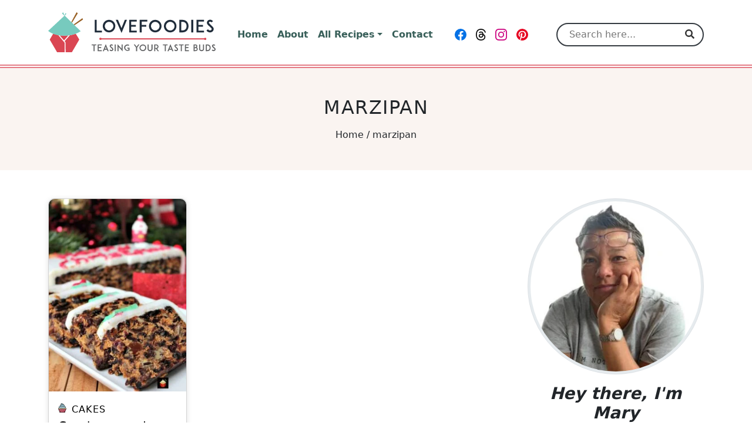

--- FILE ---
content_type: text/html; charset=UTF-8
request_url: https://lovefoodies.com/tag/marzipan/
body_size: 27154
content:
<!DOCTYPE html>
<html lang="en-US" prefix="og: https://ogp.me/ns#">
<head><script class="mv-script-optimized" async="async" fetchpriority="high" data-noptimize="1" data-cfasync="false" src="https://scripts.mediavine.com/tags/love-foodies.js?ver=6.8.3" id="mv-script-wrapper-js"></script>
  <meta charset="UTF-8">
  <meta http-equiv="X-UA-Compatible" content="IE=edge">
  <meta name="viewport" content="width=device-width, initial-scale=1.0">
  <link rel="icon" type="image/svg+xml" sizes="any" href="https://lovefoodies.com/wp-content/themes/lovefoodies/assets/dist/images/favicons/favicon.svg">
  <link rel="alternate icon" type="image/png" sizes="32x32" href="https://lovefoodies.com/wp-content/themes/lovefoodies/assets/dist/images/favicons/favicon-32x32.png">
  <link rel="alternate icon" type="image/png" sizes="16x16" href="https://lovefoodies.com/wp-content/themes/lovefoodies/assets/dist/images/favicons/favicon-16x16.png">
  <link rel="alternate shortcut icon" href="https://lovefoodies.com/wp-content/themes/lovefoodies/assets/dist/images/favicons/favicon.ico">
  <link rel="apple-touch-icon" sizes="180x180" href="https://lovefoodies.com/wp-content/themes/lovefoodies/assets/dist/images/favicons/apple-touch-icon.png">
  <link rel="manifest" href="https://lovefoodies.com/wp-content/themes/lovefoodies/assets/dist/images/favicons/site.webmanifest">
  <link rel="mask-icon" href="https://lovefoodies.com/wp-content/themes/lovefoodies/assets/dist/images/favicons/safari-pinned-tab.svg" color="#da4653">
  <meta name="msapplication-TileColor" content="#fdfdfd">
  <meta name="msapplication-config" content="https://lovefoodies.com/wp-content/themes/lovefoodies/assets/dist/images/favicons/browserconfig.xml">
  <meta name="theme-color" content="#ffffff">
  <meta name="pinterest-rich-pin" content="false">
  <style id="mediavine-ad-css">
    @media only screen and (max-width: 359px) {
      .mv-create-instructions .mv-ad-box,
      .mv-create-notes .mv-ad-box {
        margin-left: -25px !important;
      }

      article {
        max-width: 300px !important;
        margin: auto;
        padding: unset !important;
      }

      #sidebar {
        min-width: 300px !important;
      }

      .row {
        max-width: 320px !important;
      }
    }
  </style>
      <!-- Google Tag Manager -->
    <script type="pmdelayedscript" data-cfasync="false" data-no-optimize="1" data-no-defer="1" data-no-minify="1">(function(w,d,s,l,i){w[l]=w[l]||[];w[l].push({'gtm.start':new Date().getTime(),event:'gtm.js'});var f=d.getElementsByTagName(s)[0],j=d.createElement(s),dl=l!='dataLayer'?'&l='+l:'';j.async=true;j.src='https://www.googletagmanager.com/gtm.js?id='+i+dl;f.parentNode.insertBefore(j,f);})(window,document,'script','dataLayer','GTM-5VF89CX');</script>
    <!-- End Google Tag Manager -->
    	<style>img:is([sizes="auto" i], [sizes^="auto," i]) { contain-intrinsic-size: 3000px 1500px }</style>
	
<!-- Search Engine Optimization by Rank Math PRO - https://rankmath.com/ -->
<title>marzipan Archives | Lovefoodies</title><link rel="preload" href="https://lovefoodies.com/wp-content/uploads/2021/05/lovefoodies-logo-285-web-optimized.svg" as="image" fetchpriority="high"><link rel="preload" href="https://lovefoodies.com/wp-content/uploads/2018/09/Cranberry-and-Pecan-Christmas-Cake34-304x426.jpg" as="image" imagesrcset="https://lovefoodies.com/wp-content/uploads/2018/09/Cranberry-and-Pecan-Christmas-Cake34-304x426.jpg 304w, https://lovefoodies.com/wp-content/uploads/2018/09/Cranberry-and-Pecan-Christmas-Cake34-259x363.jpg 259w, https://lovefoodies.com/wp-content/uploads/2018/09/Cranberry-and-Pecan-Christmas-Cake34-214x300.jpg 214w, https://lovefoodies.com/wp-content/uploads/2018/09/Cranberry-and-Pecan-Christmas-Cake34-334x468.jpg 334w, https://lovefoodies.com/wp-content/uploads/2018/09/Cranberry-and-Pecan-Christmas-Cake34-244x342.jpg 244w, https://lovefoodies.com/wp-content/uploads/2018/09/Cranberry-and-Pecan-Christmas-Cake34-304x426@2x.jpg 608w, https://lovefoodies.com/wp-content/uploads/2018/09/Cranberry-and-Pecan-Christmas-Cake34-259x363@2x.jpg 518w, https://lovefoodies.com/wp-content/uploads/2018/09/Cranberry-and-Pecan-Christmas-Cake34-214x300@2x.jpg 428w, https://lovefoodies.com/wp-content/uploads/2018/09/Cranberry-and-Pecan-Christmas-Cake34-244x342@2x.jpg 488w" imagesizes="(min-width: 1400px) 304px, (min-width: 1200px) and (max-width: 1399px) 259px, (min-width: 992px) and (max-width: 1199px) 214px, (min-width: 768px) and (max-width: 991px) 334px, (min-width: 576px) and (max-width: 767px) 244px, 334px" fetchpriority="high"><style id="perfmatters-used-css">:root{--comment-rating-star-color:#343434;}:root{--wprm-popup-font-size:16px;--wprm-popup-background:#fff;--wprm-popup-title:#000;--wprm-popup-content:#444;--wprm-popup-button-background:#5a822b;--wprm-popup-button-text:#fff;}@keyframes wprmPopupModalFadeIn{0%{opacity:0;}to{opacity:1;}}@keyframes wprmPopupModalFadeOut{0%{opacity:1;}to{opacity:0;}}@keyframes wprmPopupModalSlideIn{0%{transform:translateY(15%);}to{transform:translateY(0);}}@keyframes wprmPopupModalSlideOut{0%{transform:translateY(0);}to{transform:translateY(-10%);}}[data-tippy-root]{max-width:calc(100vw - 10px);}@keyframes wprmSpin{to{-webkit-transform:rotate(1turn);}}@-webkit-keyframes wprmSpin{to{-webkit-transform:rotate(1turn);}}:root{--bs-blue:#0d6efd;--bs-indigo:#6610f2;--bs-purple:#6f42c1;--bs-pink:#d63384;--bs-red:#dc3545;--bs-orange:#fd7e14;--bs-yellow:#ffc107;--bs-green:#198754;--bs-teal:#20c997;--bs-cyan:#0dcaf0;--bs-white:#fff;--bs-gray:#6c757d;--bs-gray-dark:#343a40;--bs-primary:#da4653;--bs-secondary:#6c757d;--bs-success:#198754;--bs-info:#0dcaf0;--bs-warning:#ffc107;--bs-danger:#dc3545;--bs-light:#f8f9fa;--bs-dark:#212529;--bs-lf-red:#da4653;--bs-lf-green:#00d1b2;--bs-lf-green-light:#77cabe;--bs-lf-green-dark:#006556;--bs-lf-gray-light:#e6ebee;--bs-lf-gray-dark:#636466;--bs-lf-black:#202d3b;--bs-font-sans-serif:system-ui,-apple-system,"Segoe UI",Roboto,"Helvetica Neue",Arial,"Noto Sans","Liberation Sans",sans-serif,"Apple Color Emoji","Segoe UI Emoji","Segoe UI Symbol","Noto Color Emoji";--bs-font-monospace:SFMono-Regular,Menlo,Monaco,Consolas,"Liberation Mono","Courier New",monospace;--bs-gradient:linear-gradient(180deg,rgba(255,255,255,.15),rgba(255,255,255,0));}*,*::before,*::after{-webkit-box-sizing:border-box;box-sizing:border-box;}body{margin:0;font-family:var(--bs-font-sans-serif);font-size:1rem;font-weight:400;line-height:1.5;color:#212529;background-color:#fff;-webkit-text-size-adjust:100%;-webkit-tap-highlight-color:rgba(0,0,0,0);}h6,.h6,h5,.h5,h4,.h4,h3,.h3,h2,.h2,h1,.h1{margin-top:0;margin-bottom:.5rem;font-weight:500;line-height:1.2;}h1,.h1{font-size:calc(1.375rem + 1.5vw);}@media (min-width: 1200px){h1,.h1{font-size:2.5rem;}}h3,.h3{font-size:calc(1.3rem + .6vw);}@media (min-width: 1200px){h3,.h3{font-size:1.75rem;}}h4,.h4{font-size:calc(1.275rem + .3vw);}@media (min-width: 1200px){h4,.h4{font-size:1.5rem;}}h5,.h5{font-size:1.25rem;}p{margin-top:0;margin-bottom:1rem;}ol,ul{padding-left:2rem;}ol,ul,dl{margin-top:0;margin-bottom:1rem;}ol ol,ul ul,ol ul,ul ol{margin-bottom:0;}a{color:#da4653;text-decoration:underline;}a:hover{color:#ae3842;}a:not([href]):not([class]),a:not([href]):not([class]):hover{color:inherit;text-decoration:none;}figure{margin:0 0 1rem;}img,svg{vertical-align:middle;}label{display:inline-block;}button{border-radius:0;}button:focus:not(:focus-visible){outline:0;}input,button,select,optgroup,textarea{margin:0;font-family:inherit;font-size:inherit;line-height:inherit;}button,select{text-transform:none;}[role=button]{cursor:pointer;}[list]::-webkit-calendar-picker-indicator{display:none;}button,[type=button],[type=reset],[type=submit]{-webkit-appearance:button;}button:not(:disabled),[type=button]:not(:disabled),[type=reset]:not(:disabled),[type=submit]:not(:disabled){cursor:pointer;}::-moz-focus-inner{padding:0;border-style:none;}::-webkit-datetime-edit-fields-wrapper,::-webkit-datetime-edit-text,::-webkit-datetime-edit-minute,::-webkit-datetime-edit-hour-field,::-webkit-datetime-edit-day-field,::-webkit-datetime-edit-month-field,::-webkit-datetime-edit-year-field{padding:0;}::-webkit-inner-spin-button{height:auto;}[type=search]{outline-offset:-2px;-webkit-appearance:textfield;}::-webkit-search-decoration{-webkit-appearance:none;}::-webkit-color-swatch-wrapper{padding:0;}::-webkit-file-upload-button{font:inherit;}::file-selector-button{font:inherit;}::-webkit-file-upload-button{font:inherit;-webkit-appearance:button;}iframe{border:0;}[hidden]{display:none !important;}.img-fluid{max-width:100%;height:auto;}.img-thumbnail{padding:.25rem;background-color:#fff;border:1px solid #dee2e6;border-radius:.25rem;max-width:100%;height:auto;}.container,.container-fluid,.container-xxl,.container-xl,.container-lg,.container-md,.container-sm{width:100%;padding-right:var(--bs-gutter-x,.75rem);padding-left:var(--bs-gutter-x,.75rem);margin-right:auto;margin-left:auto;}@media (min-width: 576px){.container-sm,.container{max-width:540px;}}@media (min-width: 768px){.container-md,.container-sm,.container{max-width:720px;}}@media (min-width: 992px){.container-lg,.container-md,.container-sm,.container{max-width:960px;}}@media (min-width: 1200px){.container-xl,.container-lg,.container-md,.container-sm,.container{max-width:1140px;}}@media (min-width: 1400px){.container-xxl,.container-xl,.container-lg,.container-md,.container-sm,.container{max-width:1320px;}}.row{--bs-gutter-x:1.5rem;--bs-gutter-y:0;display:-webkit-box;display:-ms-flexbox;display:flex;-ms-flex-wrap:wrap;flex-wrap:wrap;margin-top:calc(var(--bs-gutter-y) * -1);margin-right:calc(var(--bs-gutter-x) / -2);margin-left:calc(var(--bs-gutter-x) / -2);}.row>*{-ms-flex-negative:0;flex-shrink:0;width:100%;max-width:100%;padding-right:calc(var(--bs-gutter-x) / 2);padding-left:calc(var(--bs-gutter-x) / 2);margin-top:var(--bs-gutter-y);}.col-6{-webkit-box-flex:0;-ms-flex:0 0 auto;flex:0 0 auto;width:50%;}.col-12{-webkit-box-flex:0;-ms-flex:0 0 auto;flex:0 0 auto;width:100%;}@media (min-width: 576px){.col-sm-6{-webkit-box-flex:0;-ms-flex:0 0 auto;flex:0 0 auto;width:50%;}}@media (min-width: 992px){.col-lg-2{-webkit-box-flex:0;-ms-flex:0 0 auto;flex:0 0 auto;width:16.6666666667%;}.col-lg-4{-webkit-box-flex:0;-ms-flex:0 0 auto;flex:0 0 auto;width:33.3333333333%;}.col-lg-7{-webkit-box-flex:0;-ms-flex:0 0 auto;flex:0 0 auto;width:58.3333333333%;}}@media (min-width: 1200px){.col-xl-3{-webkit-box-flex:0;-ms-flex:0 0 auto;flex:0 0 auto;width:25%;}.col-xl-4{-webkit-box-flex:0;-ms-flex:0 0 auto;flex:0 0 auto;width:33.3333333333%;}.col-xl-8{-webkit-box-flex:0;-ms-flex:0 0 auto;flex:0 0 auto;width:66.6666666667%;}}@media (min-width: 1400px){.col-xxl-9{-webkit-box-flex:0;-ms-flex:0 0 auto;flex:0 0 auto;width:75%;}}.form-control{display:block;width:100%;padding:.375rem .75rem;font-size:1rem;font-weight:400;line-height:1.5;color:#212529;background-color:#fff;background-clip:padding-box;border:1px solid #ced4da;-webkit-appearance:none;-moz-appearance:none;appearance:none;border-radius:.25rem;-webkit-transition:border-color .15s ease-in-out,-webkit-box-shadow .15s ease-in-out;transition:border-color .15s ease-in-out,-webkit-box-shadow .15s ease-in-out;transition:border-color .15s ease-in-out,box-shadow .15s ease-in-out;transition:border-color .15s ease-in-out,box-shadow .15s ease-in-out,-webkit-box-shadow .15s ease-in-out;}@media (prefers-reduced-motion: reduce){.form-control{-webkit-transition:none;transition:none;}}.form-control[type=file]{overflow:hidden;}.form-control[type=file]:not(:disabled):not(:-moz-read-only){cursor:pointer;}.form-control[type=file]:not(:disabled):not(:read-only){cursor:pointer;}.form-control:focus{color:#212529;background-color:#fff;border-color:#eda3a9;outline:0;-webkit-box-shadow:0 0 0 .25rem rgba(218,70,83,.25);box-shadow:0 0 0 .25rem rgba(218,70,83,.25);}.form-control::-webkit-date-and-time-value{height:1.5em;}.form-control::-webkit-input-placeholder{color:#6c757d;opacity:1;}.form-control::-moz-placeholder{color:#6c757d;opacity:1;}.form-control:-ms-input-placeholder{color:#6c757d;opacity:1;}.form-control::-ms-input-placeholder{color:#6c757d;opacity:1;}.form-control::placeholder{color:#6c757d;opacity:1;}.form-control:-moz-read-only{background-color:#e9ecef;opacity:1;}.form-control:disabled,.form-control:read-only{background-color:#e9ecef;opacity:1;}.form-control::-webkit-file-upload-button{padding:.375rem .75rem;margin:-.375rem -.75rem;-webkit-margin-end:.75rem;margin-inline-end:.75rem;color:#212529;background-color:#e9ecef;pointer-events:none;border-color:inherit;border-style:solid;border-width:0;border-inline-end-width:1px;border-radius:0;-webkit-transition:color .15s ease-in-out,background-color .15s ease-in-out,border-color .15s ease-in-out,-webkit-box-shadow .15s ease-in-out;transition:color .15s ease-in-out,background-color .15s ease-in-out,border-color .15s ease-in-out,-webkit-box-shadow .15s ease-in-out;transition:color .15s ease-in-out,background-color .15s ease-in-out,border-color .15s ease-in-out,box-shadow .15s ease-in-out;transition:color .15s ease-in-out,background-color .15s ease-in-out,border-color .15s ease-in-out,box-shadow .15s ease-in-out,-webkit-box-shadow .15s ease-in-out;}.form-control::file-selector-button{padding:.375rem .75rem;margin:-.375rem -.75rem;-webkit-margin-end:.75rem;margin-inline-end:.75rem;color:#212529;background-color:#e9ecef;pointer-events:none;border-color:inherit;border-style:solid;border-width:0;border-inline-end-width:1px;border-radius:0;-webkit-transition:color .15s ease-in-out,background-color .15s ease-in-out,border-color .15s ease-in-out,-webkit-box-shadow .15s ease-in-out;transition:color .15s ease-in-out,background-color .15s ease-in-out,border-color .15s ease-in-out,-webkit-box-shadow .15s ease-in-out;transition:color .15s ease-in-out,background-color .15s ease-in-out,border-color .15s ease-in-out,box-shadow .15s ease-in-out;transition:color .15s ease-in-out,background-color .15s ease-in-out,border-color .15s ease-in-out,box-shadow .15s ease-in-out,-webkit-box-shadow .15s ease-in-out;}@media (prefers-reduced-motion: reduce){.form-control::-webkit-file-upload-button{-webkit-transition:none;transition:none;}.form-control::file-selector-button{-webkit-transition:none;transition:none;}}.form-control:hover:not(:disabled):not(:read-only)::-webkit-file-upload-button{background-color:#dde0e3;}.form-control:hover:not(:disabled):not(:-moz-read-only)::file-selector-button{background-color:#dde0e3;}.form-control:hover:not(:disabled):not(:read-only)::file-selector-button{background-color:#dde0e3;}.form-control::-webkit-file-upload-button{padding:.375rem .75rem;margin:-.375rem -.75rem;-webkit-margin-end:.75rem;margin-inline-end:.75rem;color:#212529;background-color:#e9ecef;pointer-events:none;border-color:inherit;border-style:solid;border-width:0;border-inline-end-width:1px;border-radius:0;-webkit-transition:color .15s ease-in-out,background-color .15s ease-in-out,border-color .15s ease-in-out,-webkit-box-shadow .15s ease-in-out;transition:color .15s ease-in-out,background-color .15s ease-in-out,border-color .15s ease-in-out,-webkit-box-shadow .15s ease-in-out;transition:color .15s ease-in-out,background-color .15s ease-in-out,border-color .15s ease-in-out,box-shadow .15s ease-in-out;transition:color .15s ease-in-out,background-color .15s ease-in-out,border-color .15s ease-in-out,box-shadow .15s ease-in-out,-webkit-box-shadow .15s ease-in-out;}@media (prefers-reduced-motion: reduce){.form-control::-webkit-file-upload-button{-webkit-transition:none;transition:none;}}.form-control:hover:not(:disabled):not(:read-only)::-webkit-file-upload-button{background-color:#dde0e3;}.form-control-lg{min-height:calc(1.5em + 1rem + 2px);padding:.5rem 1rem;font-size:1.25rem;border-radius:.3rem;}.form-control-lg::-webkit-file-upload-button{padding:.5rem 1rem;margin:-.5rem -1rem;-webkit-margin-end:1rem;margin-inline-end:1rem;}.form-control-lg::file-selector-button{padding:.5rem 1rem;margin:-.5rem -1rem;-webkit-margin-end:1rem;margin-inline-end:1rem;}.form-control-lg::-webkit-file-upload-button{padding:.5rem 1rem;margin:-.5rem -1rem;-webkit-margin-end:1rem;margin-inline-end:1rem;}.form-check{display:block;min-height:1.5rem;padding-left:1.5em;margin-bottom:.125rem;}.form-check .form-check-input{float:left;margin-left:-1.5em;}.form-check-input{width:1em;height:1em;margin-top:.25em;vertical-align:top;background-color:#fff;background-repeat:no-repeat;background-position:center;background-size:contain;border:1px solid rgba(0,0,0,.25);-webkit-appearance:none;-moz-appearance:none;appearance:none;-webkit-print-color-adjust:exact;color-adjust:exact;}.form-check-input[type=checkbox]{border-radius:.25em;}.form-check-input[type=radio]{border-radius:50%;}.form-check-input:active{-webkit-filter:brightness(90%);filter:brightness(90%);}.form-check-input:focus{border-color:#eda3a9;outline:0;-webkit-box-shadow:0 0 0 .25rem rgba(218,70,83,.25);box-shadow:0 0 0 .25rem rgba(218,70,83,.25);}.form-check-input:checked{background-color:#da4653;border-color:#da4653;}.form-check-input:checked[type=checkbox]{background-image:url("data:image/svg+xml,%3csvg xmlns=\'http://www.w3.org/2000/svg\' viewBox=\'0 0 20 20\'%3e%3cpath fill=\'none\' stroke=\'%23fff\' stroke-linecap=\'round\' stroke-linejoin=\'round\' stroke-width=\'3\' d=\'M6 10l3 3l6-6\'/%3e%3c/svg%3e");}.form-check-input:checked[type=radio]{background-image:url("data:image/svg+xml,%3csvg xmlns=\'http://www.w3.org/2000/svg\' viewBox=\'-4 -4 8 8\'%3e%3ccircle r=\'2\' fill=\'%23fff\'/%3e%3c/svg%3e");}.form-check-input[type=checkbox]:indeterminate{background-color:#da4653;border-color:#da4653;background-image:url("data:image/svg+xml,%3csvg xmlns=\'http://www.w3.org/2000/svg\' viewBox=\'0 0 20 20\'%3e%3cpath fill=\'none\' stroke=\'%23fff\' stroke-linecap=\'round\' stroke-linejoin=\'round\' stroke-width=\'3\' d=\'M6 10h8\'/%3e%3c/svg%3e");}.form-check-input:disabled{pointer-events:none;-webkit-filter:none;filter:none;opacity:.5;}.form-check-input[disabled]~.form-check-label,.form-check-input:disabled~.form-check-label{opacity:.5;}.btn{display:inline-block;font-weight:400;line-height:1.5;color:#212529;text-align:center;text-decoration:none;vertical-align:middle;cursor:pointer;-webkit-user-select:none;-moz-user-select:none;-ms-user-select:none;user-select:none;background-color:rgba(0,0,0,0);border:1px solid rgba(0,0,0,0);padding:.375rem .75rem;font-size:1rem;border-radius:.25rem;-webkit-transition:color .15s ease-in-out,background-color .15s ease-in-out,border-color .15s ease-in-out,-webkit-box-shadow .15s ease-in-out;transition:color .15s ease-in-out,background-color .15s ease-in-out,border-color .15s ease-in-out,-webkit-box-shadow .15s ease-in-out;transition:color .15s ease-in-out,background-color .15s ease-in-out,border-color .15s ease-in-out,box-shadow .15s ease-in-out;transition:color .15s ease-in-out,background-color .15s ease-in-out,border-color .15s ease-in-out,box-shadow .15s ease-in-out,-webkit-box-shadow .15s ease-in-out;}@media (prefers-reduced-motion: reduce){.btn{-webkit-transition:none;transition:none;}}.btn:hover{color:#212529;}.btn-check:focus+.btn,.btn:focus{outline:0;-webkit-box-shadow:0 0 0 .25rem rgba(218,70,83,.25);box-shadow:0 0 0 .25rem rgba(218,70,83,.25);}.btn:disabled,.btn.disabled,fieldset:disabled .btn{pointer-events:none;opacity:.65;}.btn-primary{color:#fff;background-color:#da4653;border-color:#da4653;}.btn-primary:hover{color:#fff;background-color:#b93c47;border-color:#ae3842;}.btn-check:focus+.btn-primary,.btn-primary:focus{color:#fff;background-color:#b93c47;border-color:#ae3842;-webkit-box-shadow:0 0 0 .25rem rgba(224,98,109,.5);box-shadow:0 0 0 .25rem rgba(224,98,109,.5);}.btn-check:checked+.btn-primary,.btn-check:active+.btn-primary,.btn-primary:active,.btn-primary.active,.show>.btn-primary.dropdown-toggle{color:#fff;background-color:#ae3842;border-color:#a4353e;}.btn-check:checked+.btn-primary:focus,.btn-check:active+.btn-primary:focus,.btn-primary:active:focus,.btn-primary.active:focus,.show>.btn-primary.dropdown-toggle:focus{-webkit-box-shadow:0 0 0 .25rem rgba(224,98,109,.5);box-shadow:0 0 0 .25rem rgba(224,98,109,.5);}.btn-primary:disabled,.btn-primary.disabled{color:#fff;background-color:#da4653;border-color:#da4653;}.btn-secondary{color:#fff;background-color:#6c757d;border-color:#6c757d;}.btn-secondary:hover{color:#fff;background-color:#5c636a;border-color:#565e64;}.btn-check:focus+.btn-secondary,.btn-secondary:focus{color:#fff;background-color:#5c636a;border-color:#565e64;-webkit-box-shadow:0 0 0 .25rem rgba(130,138,145,.5);box-shadow:0 0 0 .25rem rgba(130,138,145,.5);}.btn-check:checked+.btn-secondary,.btn-check:active+.btn-secondary,.btn-secondary:active,.btn-secondary.active,.show>.btn-secondary.dropdown-toggle{color:#fff;background-color:#565e64;border-color:#51585e;}.btn-check:checked+.btn-secondary:focus,.btn-check:active+.btn-secondary:focus,.btn-secondary:active:focus,.btn-secondary.active:focus,.show>.btn-secondary.dropdown-toggle:focus{-webkit-box-shadow:0 0 0 .25rem rgba(130,138,145,.5);box-shadow:0 0 0 .25rem rgba(130,138,145,.5);}.btn-secondary:disabled,.btn-secondary.disabled{color:#fff;background-color:#6c757d;border-color:#6c757d;}.btn-lg{padding:.5rem 1rem;font-size:1.25rem;border-radius:.3rem;}.collapse:not(.show){display:none;}.dropup,.dropend,.dropdown,.dropstart{position:relative;}.dropdown-toggle{white-space:nowrap;}.dropdown-toggle::after{display:inline-block;margin-left:.255em;vertical-align:.18em;content:"";border-top:.3em solid;border-right:.3em solid rgba(0,0,0,0);border-bottom:0;border-left:.3em solid rgba(0,0,0,0);}.dropdown-toggle:empty::after{margin-left:0;}.dropdown-menu{position:absolute;z-index:1000;display:none;min-width:10rem;padding:.5rem 0;margin:0;font-size:1rem;color:#212529;text-align:left;list-style:none;background-color:#fff;background-clip:padding-box;border:1px solid rgba(0,0,0,.15);border-radius:.25rem;}.dropdown-menu[data-bs-popper]{top:100%;left:0;margin-top:.125rem;}.dropdown-item{display:block;width:100%;padding:.25rem 1rem;clear:both;font-weight:400;color:#385f59;text-align:inherit;text-decoration:none;white-space:nowrap;background-color:rgba(0,0,0,0);border:0;}.dropdown-item:hover,.dropdown-item:focus{color:#2c4b46;background-color:rgba(218,70,83,.25);}.dropdown-item.active,.dropdown-item:active{color:#fff;text-decoration:none;background-color:#da4653;}.dropdown-item.disabled,.dropdown-item:disabled{color:#adb5bd;pointer-events:none;background-color:rgba(0,0,0,0);}.nav-link{display:block;padding:.5rem 1rem;color:#da4653;text-decoration:none;-webkit-transition:color .15s ease-in-out,background-color .15s ease-in-out,border-color .15s ease-in-out;transition:color .15s ease-in-out,background-color .15s ease-in-out,border-color .15s ease-in-out;}@media (prefers-reduced-motion: reduce){.nav-link{-webkit-transition:none;transition:none;}}.nav-link:hover,.nav-link:focus{color:#ae3842;}.navbar{position:relative;display:-webkit-box;display:-ms-flexbox;display:flex;-ms-flex-wrap:wrap;flex-wrap:wrap;-webkit-box-align:center;-ms-flex-align:center;align-items:center;-webkit-box-pack:justify;-ms-flex-pack:justify;justify-content:space-between;padding-top:.5rem;padding-bottom:.5rem;}.navbar>.container,.navbar>.container-fluid,.navbar>.container-sm,.navbar>.container-md,.navbar>.container-lg,.navbar>.container-xl,.navbar>.container-xxl{display:-webkit-box;display:-ms-flexbox;display:flex;-ms-flex-wrap:inherit;flex-wrap:inherit;-webkit-box-align:center;-ms-flex-align:center;align-items:center;-webkit-box-pack:justify;-ms-flex-pack:justify;justify-content:space-between;}.navbar-brand{padding-top:.3125rem;padding-bottom:.3125rem;margin-right:1rem;font-size:1.25rem;text-decoration:none;white-space:nowrap;}.navbar-nav{display:-webkit-box;display:-ms-flexbox;display:flex;-webkit-box-orient:vertical;-webkit-box-direction:normal;-ms-flex-direction:column;flex-direction:column;padding-left:0;margin-bottom:0;list-style:none;}.navbar-nav .nav-link{padding-right:0;padding-left:0;}.navbar-nav .dropdown-menu{position:static;}.navbar-collapse{-ms-flex-preferred-size:100%;flex-basis:100%;-webkit-box-flex:1;-ms-flex-positive:1;flex-grow:1;-webkit-box-align:center;-ms-flex-align:center;align-items:center;}.navbar-toggler{padding:.25rem .75rem;font-size:1.25rem;line-height:1;background-color:rgba(0,0,0,0);border:1px solid rgba(0,0,0,0);border-radius:.25rem;-webkit-transition:-webkit-box-shadow .15s ease-in-out;transition:-webkit-box-shadow .15s ease-in-out;transition:box-shadow .15s ease-in-out;transition:box-shadow .15s ease-in-out,-webkit-box-shadow .15s ease-in-out;}@media (prefers-reduced-motion: reduce){.navbar-toggler{-webkit-transition:none;transition:none;}}.navbar-toggler:hover{text-decoration:none;}.navbar-toggler:focus{text-decoration:none;outline:0;-webkit-box-shadow:0 0 0 .25rem;box-shadow:0 0 0 .25rem;}.navbar-toggler-icon{display:inline-block;width:1.5em;height:1.5em;vertical-align:middle;background-repeat:no-repeat;background-position:center;background-size:100%;}@media (min-width: 992px){.navbar-expand-lg{-ms-flex-wrap:nowrap;flex-wrap:nowrap;-webkit-box-pack:start;-ms-flex-pack:start;justify-content:flex-start;}.navbar-expand-lg .navbar-nav{-webkit-box-orient:horizontal;-webkit-box-direction:normal;-ms-flex-direction:row;flex-direction:row;}.navbar-expand-lg .navbar-nav .dropdown-menu{position:absolute;}.navbar-expand-lg .navbar-nav .nav-link{padding-right:.5rem;padding-left:.5rem;}.navbar-expand-lg .navbar-collapse{display:-webkit-box !important;display:-ms-flexbox !important;display:flex !important;-ms-flex-preferred-size:auto;flex-basis:auto;}.navbar-expand-lg .navbar-toggler{display:none;}}.navbar-light .navbar-brand{color:#da4653;}.navbar-light .navbar-brand:hover,.navbar-light .navbar-brand:focus{color:#da4653;}.navbar-light .navbar-nav .nav-link{color:#385f59;}.navbar-light .navbar-nav .nav-link:hover,.navbar-light .navbar-nav .nav-link:focus{color:rgba(218,70,83,.85);}.navbar-light .navbar-toggler{color:#385f59;border-color:rgba(0,0,0,.1);}.navbar-light .navbar-toggler-icon{background-image:url("data:image/svg+xml,%3csvg xmlns=\'http://www.w3.org/2000/svg\' viewBox=\'0 0 30 30\'%3e%3cpath stroke=\'%23385f59\' stroke-linecap=\'round\' stroke-miterlimit=\'10\' stroke-width=\'2\' d=\'M4 7h22M4 15h22M4 23h22\'/%3e%3c/svg%3e");}.alert{position:relative;padding:1rem 1rem;margin-bottom:1rem;border:1px solid rgba(0,0,0,0);border-radius:.25rem;}.alert-success{color:#0f5132;background-color:#d1e7dd;border-color:#badbcc;}.alert-danger{color:#842029;background-color:#f8d7da;border-color:#f5c2c7;}@-webkit-keyframes spinner-border{to{-webkit-transform:rotate(360deg);transform:rotate(360deg);}}@keyframes spinner-border{to{-webkit-transform:rotate(360deg);transform:rotate(360deg);}}.spinner-border{display:inline-block;width:2rem;height:2rem;vertical-align:-.125em;border:.25em solid currentColor;border-right-color:rgba(0,0,0,0);border-radius:50%;-webkit-animation:.75s linear infinite spinner-border;animation:.75s linear infinite spinner-border;}.spinner-border-sm{width:1rem;height:1rem;border-width:.2em;}@-webkit-keyframes spinner-grow{0%{-webkit-transform:scale(0);transform:scale(0);}50%{opacity:1;-webkit-transform:none;transform:none;}}@keyframes spinner-grow{0%{-webkit-transform:scale(0);transform:scale(0);}50%{opacity:1;-webkit-transform:none;transform:none;}}@media (prefers-reduced-motion: reduce){.spinner-border,.spinner-grow{-webkit-animation-duration:1.5s;animation-duration:1.5s;}}.visually-hidden,.visually-hidden-focusable:not(:focus):not(:focus-within){position:absolute !important;width:1px !important;height:1px !important;padding:0 !important;margin:-1px !important;overflow:hidden !important;clip:rect(0,0,0,0) !important;white-space:nowrap !important;border:0 !important;}.align-text-bottom{vertical-align:text-bottom !important;}.d-inline-block{display:inline-block !important;}.d-block{display:block !important;}.d-flex{display:-webkit-box !important;display:-ms-flexbox !important;display:flex !important;}.d-none{display:none !important;}.position-relative{position:relative !important;}.position-absolute{position:absolute !important;}.position-fixed{position:fixed !important;}.flex-row{-webkit-box-orient:horizontal !important;-webkit-box-direction:normal !important;-ms-flex-direction:row !important;flex-direction:row !important;}.flex-grow-1{-webkit-box-flex:1 !important;-ms-flex-positive:1 !important;flex-grow:1 !important;}.flex-shrink-0{-ms-flex-negative:0 !important;flex-shrink:0 !important;}.flex-wrap{-ms-flex-wrap:wrap !important;flex-wrap:wrap !important;}.justify-content-center{-webkit-box-pack:center !important;-ms-flex-pack:center !important;justify-content:center !important;}.align-items-start{-webkit-box-align:start !important;-ms-flex-align:start !important;align-items:flex-start !important;}.align-items-center{-webkit-box-align:center !important;-ms-flex-align:center !important;align-items:center !important;}.mx-3{margin-right:1rem !important;margin-left:1rem !important;}.mx-auto{margin-right:auto !important;margin-left:auto !important;}.my-3{margin-top:1rem !important;margin-bottom:1rem !important;}.mt-1{margin-top:.25rem !important;}.mt-2{margin-top:.5rem !important;}.mt-3{margin-top:1rem !important;}.mt-4{margin-top:1.5rem !important;}.mt-5{margin-top:3rem !important;}.me-1{margin-right:.25rem !important;}.me-2{margin-right:.5rem !important;}.me-3{margin-right:1rem !important;}.mb-0{margin-bottom:0 !important;}.mb-1{margin-bottom:.25rem !important;}.mb-2{margin-bottom:.5rem !important;}.mb-3{margin-bottom:1rem !important;}.mb-4{margin-bottom:1.5rem !important;}.mb-5{margin-bottom:3rem !important;}.ms-2{margin-left:.5rem !important;}.py-4{padding-top:1.5rem !important;padding-bottom:1.5rem !important;}.pt-5{padding-top:3rem !important;}.pb-1{padding-bottom:.25rem !important;}.pb-3{padding-bottom:1rem !important;}.fs-2{font-size:calc(1.325rem + .9vw) !important;}.fst-italic{font-style:italic !important;}.fw-normal{font-weight:400 !important;}.fw-bold{font-weight:700 !important;}.text-center{text-align:center !important;}.text-decoration-none{text-decoration:none !important;}.text-uppercase{text-transform:uppercase !important;}.bg-lf-gray-light{background-color:#e6ebee !important;}.bg-white{background-color:#fff !important;}.rounded-circle{border-radius:50% !important;}@media (min-width: 576px){.mb-sm-3{margin-bottom:1rem !important;}}@media (min-width: 768px){.flex-md-grow-0{-webkit-box-flex:0 !important;-ms-flex-positive:0 !important;flex-grow:0 !important;}.flex-md-nowrap{-ms-flex-wrap:nowrap !important;flex-wrap:nowrap !important;}.me-md-2{margin-right:.5rem !important;}.mb-md-0{margin-bottom:0 !important;}.mb-md-4{margin-bottom:1.5rem !important;}}@media (min-width: 992px){.flex-lg-grow-0{-webkit-box-flex:0 !important;-ms-flex-positive:0 !important;flex-grow:0 !important;}.mt-lg-2{margin-top:.5rem !important;}.me-lg-2{margin-right:.5rem !important;}.mb-lg-0{margin-bottom:0 !important;}.mb-lg-5{margin-bottom:3rem !important;}.ms-lg-3{margin-left:1rem !important;}.py-lg-3{padding-top:1rem !important;padding-bottom:1rem !important;}.py-lg-5{padding-top:3rem !important;padding-bottom:3rem !important;}.pe-lg-3{padding-right:1rem !important;}}@media (min-width: 1200px){.me-xl-3{margin-right:1rem !important;}.me-xl-5{margin-right:3rem !important;}.pe-xl-5{padding-right:3rem !important;}}@media (min-width: 1200px){.fs-2{font-size:2rem !important;}}.bg-lf-gray{background-color:var(--bs-lf-gray-light);}.bg-light-peach{background-color:#faf4f1;}.fs-18{font-size:1.125rem;}.navbar{border-bottom:.375rem double rgba(218,70,83,.71);}.navbar .navbar-content-container .lovefoodies-top-logo .brand-logo{aspect-ratio:285/68;}.navbar-nav{font-weight:600;}.navbar-nav .dropdown-menu{border-bottom:.25rem solid var(--bs-lf-red);}.navbar-nav .dropdown-menu .dropdown-item{font-weight:600;}.search-box-container .search-box-holder{width:100%;}.search-box-container .search-box-holder .search-box{width:100%;padding:.375rem 1.875rem .375rem 1.25rem;border:.125rem solid var(--bs-gray-dark);border-radius:1.875rem;}.search-box-container .search-box-holder .search-box:focus{color:#212529;border-color:var(--bs-primary);outline:0;-webkit-box-shadow:0 0 0 .25rem rgba(218,70,83,.25);box-shadow:0 0 0 .25rem rgba(218,70,83,.25);}.search-box-container .search-box-holder .search-box::-webkit-search-cancel-button{padding-bottom:.3125rem;padding-right:.3125rem;margin-right:.375rem;cursor:pointer;-webkit-transform:translateY(-1px);transform:translateY(-1px);}.search-box-container .search-box-holder .search-box-btn{background:none;border:none;top:50%;-webkit-transform:translateY(-50%);transform:translateY(-50%);right:.625rem;}.search-box-container .search-box-holder .search-box-btn .search-icon{vertical-align:-.125rem;opacity:.8;}.scroll-to-top{background-color:var(--bs-primary);right:0;bottom:clamp(13.75rem,21.484vw,14.0625rem);padding:.6875rem .875rem;border:none;border-top-left-radius:.625rem;border-bottom-left-radius:.625rem;-webkit-transition:opacity .25s linear 0s,background-color .25s linear 0s,visibility .25s linear 0s;transition:opacity .25s linear 0s,background-color .25s linear 0s,visibility .25s linear 0s;z-index:1;}.scroll-to-top:hover{background-color:#b93c47;}.scroll-to-top:focus{-webkit-box-shadow:0 0 0 .25rem rgba(224,98,109,.5);box-shadow:0 0 0 .25rem rgba(224,98,109,.5);}.scroll-to-top svg{fill:#fff;}.site-footer{padding-top:clamp(3rem,6.836vw,4.375rem);}.site-footer .footer-widget-first .footer-lf-logo{aspect-ratio:285/68;}.site-footer .footer-widget-second,.site-footer .footer-widget-third{display:-webkit-box;display:-ms-flexbox;display:flex;-webkit-box-pack:center;-ms-flex-pack:center;justify-content:center;}.site-footer .footer-widget-second .widget.widget_nav_menu .widget-title,.site-footer .footer-widget-third .widget.widget_nav_menu .widget-title{display:inline-block;font-weight:400;text-transform:uppercase;letter-spacing:.125rem;padding-bottom:.5rem;border-bottom:.25rem double var(--bs-lf-red);}.site-footer .footer-widget-second .widget.widget_nav_menu .menu,.site-footer .footer-widget-third .widget.widget_nav_menu .menu{list-style-type:none;padding-left:0;}.site-footer .footer-widget-second .widget.widget_nav_menu .menu .menu-item:first-of-type,.site-footer .footer-widget-third .widget.widget_nav_menu .menu .menu-item:first-of-type{margin-top:.625rem;margin-bottom:.3125rem;}.site-footer .footer-widget-second .widget.widget_nav_menu .menu .menu-item:not(:first-of-type):not(:last-of-type),.site-footer .footer-widget-third .widget.widget_nav_menu .menu .menu-item:not(:first-of-type):not(:last-of-type){margin-bottom:.3125rem;}.site-footer .footer-widget-second .widget.widget_nav_menu .menu .menu-item a,.site-footer .footer-widget-third .widget.widget_nav_menu .menu .menu-item a{color:inherit;font-size:1.125rem;text-decoration:none;}.site-footer .footer-widget-fourth .widget.widget_footer_social_icons .widget-title{text-align:center;margin-top:1.875rem;margin-bottom:.5rem;}.site-footer .disclaimer-and-copyright-info{margin-top:clamp(1.875rem,3.646vw,4.375rem);}.site-footer .disclaimer-and-copyright-info .disclaimer-info{max-width:45rem;padding:.625rem .9375rem;border:.1875rem solid #df8d96;border-radius:.625rem;}.site-footer .disclaimer-and-copyright-info .disclaimer-info p:last-of-type{margin-bottom:0;}.site-footer .disclaimer-and-copyright-info .disclaimer-info p a{color:inherit;text-decoration:none;border-bottom:.125rem solid var(--bs-gray-dark);}.site-footer .disclaimer-and-copyright-info .disclaimer-info p a:hover{border-bottom-color:var(--bs-primary);}.site-footer .disclaimer-and-copyright-info .copyright-info .acnam-logo{aspect-ratio:104/25;}@media screen and (min-width: 992px){.navbar .dropdown:hover .dropdown-toggle::after{border-top:0;border-bottom-width:.3em;border-bottom-style:solid;}.navbar .dropdown:hover>.dropdown-menu{display:block;}.navbar .dropdown>.dropdown-toggle:active{pointer-events:none;}.disclaimer-info p a{-webkit-transition:border-bottom-color .5s;transition:border-bottom-color .5s;}}@media screen and (max-width: 991px){.navbar{padding-bottom:.625rem;}.navbar .header-social-search-container{-ms-flex-preferred-size:100%;flex-basis:100%;}.navbar .header-social-search-container .search-box-holder,.navbar .header-social-search-container .search-box{width:100%;}}@media screen and (max-width: 394px){.lovefoodies-top-logo{width:calc(100% - 70px);}}.footer-subscribe-cta{padding-top:clamp(3rem,6.836vw,4.375rem);padding-bottom:clamp(3.625rem,7.813vw,5rem);}.footer-subscribe-cta a{color:inherit;text-decoration:none;border-bottom:.125rem solid var(--bs-gray-dark);}.footer-subscribe-cta a:hover{border-bottom-color:var(--bs-primary);}.footer-subscribe-cta .footer-subscribe-heading .footer-subscribe-title{font-size:clamp(2rem,4.167vw,3.125rem);margin-bottom:.625rem;}.footer-subscribe-cta .footer-subscribe-heading .footer-subscribe-desc{max-width:90ch;}.footer-subscribe-cta .footer-subscription-form-container .footer-subscription-form-wrapper{max-width:59.375rem;}.footer-subscribe-cta .footer-subscription-form-container .footer-subscription-form-wrapper .newsletter-subscription-form .btn{font-weight:500;letter-spacing:.0625rem;}@media screen and (min-width: 992px){.footer-subscribe-cta a{-webkit-transition:border-bottom-color .5s;transition:border-bottom-color .5s;}}@media (min-width: 768px){.newsletter-subscription-form .newsletter-subscription-form-fields .btn{width:80%;}}.page-title-container .page-title-wrapper .page-title{max-width:59.375rem;letter-spacing:.09375rem;margin-bottom:.75rem;}.page-title-container .page-title-wrapper .page-small-desc{max-width:59.375rem;}.page-title-container .page-title-wrapper .page-small-desc a{color:inherit;text-decoration:none;border-bottom:.125rem solid var(--bs-gray-dark);}.page-title-container .page-title-wrapper .page-small-desc a:hover{border-bottom-color:var(--bs-primary);}.page-title-container .page-title-wrapper .rank-math-breadcrumb p{margin-bottom:0;}.page-title-container .page-title-wrapper .rank-math-breadcrumb p a{color:inherit;text-decoration:none;}@media screen and (min-width: 992px){.page-title-container .page-title-wrapper .page-small-desc a{-webkit-transition:border-bottom-color .5s;transition:border-bottom-color .5s;}}.articles-container .article-link{color:initial;}.articles-container .article-link .the-article{width:100%;border:.0625rem solid #d3d3d3;border-radius:.625rem;-webkit-box-shadow:rgba(99,99,99,.2) 0rem .125rem .5rem 0rem;box-shadow:rgba(99,99,99,.2) 0rem .125rem .5rem 0rem;}.articles-container .article-link .the-article .article-featured-img{aspect-ratio:304/426;width:100%;-o-object-fit:contain;object-fit:contain;border-top-left-radius:.625rem;border-top-right-radius:.625rem;}.articles-container .article-link .the-article .article-dtls-holder .article-primary-cat .article-primary-cat-name{letter-spacing:.0625rem;}.articles-container .article-link .the-article .article-dtls-holder .article-title{letter-spacing:.03125rem;}@media only screen and (min-width: 992px){.articles-container .article-link:hover .the-article{-webkit-box-shadow:rgba(100,100,111,.2) 0rem .4375rem 1.8125rem 0rem;box-shadow:rgba(100,100,111,.2) 0rem .4375rem 1.8125rem 0rem;}.articles-container .article-link .the-article{-webkit-transition:-webkit-box-shadow .5s;transition:-webkit-box-shadow .5s;transition:box-shadow .5s;transition:box-shadow .5s,-webkit-box-shadow .5s;}}.lf-recipe-category.is-beef{color:#9e342a;}.sidebar{min-width:20.25rem;}.sidebar .widget:not(:last-of-type){margin-bottom:3.125rem;}.sidebar .widget.widget_author_small_bio .author-img{aspect-ratio:1/1;-o-object-fit:contain;object-fit:contain;}.sidebar .widget.widget_newsletter_subscribe{border:.1875rem solid #df8d96;padding:1.5625rem 1.25rem;border-radius:.625rem;}.sidebar .widget.widget_newsletter_subscribe .widget-title{text-align:center;text-transform:capitalize;margin-bottom:1.875rem;}.sidebar .widget.widget_newsletter_subscribe a{color:inherit;text-decoration:none;border-bottom:.125rem solid var(--bs-gray-dark);}.sidebar .widget.widget_newsletter_subscribe a:hover{border-bottom-color:var(--bs-primary);}@media screen and (min-width: 992px){.sidebar .widget.widget_newsletter_subscribe a{-webkit-transition:border-bottom-color .5s;transition:border-bottom-color .5s;}}@media screen and (max-width: 991px){.sidebar{border-top:.375rem double rgba(218,70,83,.71);}}</style>
<meta name="robots" content="follow, index, max-snippet:-1, max-video-preview:-1, max-image-preview:large">
<link rel="canonical" href="https://lovefoodies.com/tag/marzipan/">
<meta property="og:locale" content="en_US">
<meta property="og:type" content="article">
<meta property="og:title" content="marzipan Archives | Lovefoodies">
<meta property="og:url" content="https://lovefoodies.com/tag/marzipan/">
<meta property="og:site_name" content="Lovefoodies">
<meta property="article:publisher" content="https://www.facebook.com/Lovefoodies/">
<meta property="og:image" content="https://lovefoodies.com/wp-content/uploads/2021/03/lovefoodies-default-social-media-image.jpg">
<meta property="og:image:secure_url" content="https://lovefoodies.com/wp-content/uploads/2021/03/lovefoodies-default-social-media-image.jpg">
<meta property="og:image:width" content="1200">
<meta property="og:image:height" content="630">
<meta property="og:image:alt" content="Lovefoodies default social media image">
<meta property="og:image:type" content="image/jpeg">
<meta name="twitter:card" content="summary_large_image">
<meta name="twitter:title" content="marzipan Archives | Lovefoodies">
<meta name="twitter:site" content="@Lovefoodies">
<meta name="twitter:image" content="https://lovefoodies.com/wp-content/uploads/2021/03/lovefoodies-default-social-media-image.jpg">
<meta name="twitter:label1" content="Posts">
<meta name="twitter:data1" content="1">
<script type="application/ld+json" class="rank-math-schema-pro">{"@context":"https://schema.org","@graph":[{"@type":"Person","@id":"https://lovefoodies.com/#person","name":"Lovefoodies","sameAs":["https://www.facebook.com/Lovefoodies/","https://twitter.com/Lovefoodies"],"image":{"@type":"ImageObject","@id":"https://lovefoodies.com/#logo","url":"https://lovefoodies.com/wp-content/uploads/2021/03/lovefoodies-google-logo.jpg","contentUrl":"https://lovefoodies.com/wp-content/uploads/2021/03/lovefoodies-google-logo.jpg","caption":"Lovefoodies","inLanguage":"en-US","width":"1200","height":"1200"}},{"@type":"WebSite","@id":"https://lovefoodies.com/#website","url":"https://lovefoodies.com","name":"Lovefoodies","publisher":{"@id":"https://lovefoodies.com/#person"},"inLanguage":"en-US"},{"@type":"BreadcrumbList","@id":"https://lovefoodies.com/tag/marzipan/#breadcrumb","itemListElement":[{"@type":"ListItem","position":"1","item":{"@id":"https://lovefoodies.com","name":"Home"}},{"@type":"ListItem","position":"2","item":{"@id":"https://lovefoodies.com/tag/marzipan/","name":"marzipan"}}]},{"@type":"CollectionPage","@id":"https://lovefoodies.com/tag/marzipan/#webpage","url":"https://lovefoodies.com/tag/marzipan/","name":"marzipan Archives | Lovefoodies","isPartOf":{"@id":"https://lovefoodies.com/#website"},"inLanguage":"en-US","breadcrumb":{"@id":"https://lovefoodies.com/tag/marzipan/#breadcrumb"}}]}</script>
<!-- /Rank Math WordPress SEO plugin -->

<link rel="dns-prefetch" href="//scripts.mediavine.com">
<link rel="alternate" type="application/rss+xml" title="Lovefoodies » Feed" href="https://lovefoodies.com/feed/">
<link rel="alternate" type="application/rss+xml" title="Lovefoodies » Comments Feed" href="https://lovefoodies.com/comments/feed/">
<link rel="alternate" type="application/rss+xml" title="Lovefoodies » marzipan Tag Feed" href="https://lovefoodies.com/tag/marzipan/feed/">
<link rel="alternate" type="application/rss+xml" title="Lovefoodies » Stories Feed" href="https://lovefoodies.com/web-stories/feed/"><script type="pmdelayedscript" data-cfasync="false" data-no-optimize="1" data-no-defer="1" data-no-minify="1">(()=>{"use strict";const e=[400,500,600,700,800,900],t=e=>`wprm-min-${e}`,n=e=>`wprm-max-${e}`,s=new Set,o="ResizeObserver"in window,r=o?new ResizeObserver((e=>{for(const t of e)c(t.target)})):null,i=.5/(window.devicePixelRatio||1);function c(s){const o=s.getBoundingClientRect().width||0;for(let r=0;r<e.length;r++){const c=e[r],a=o<=c+i;o>c+i?s.classList.add(t(c)):s.classList.remove(t(c)),a?s.classList.add(n(c)):s.classList.remove(n(c))}}function a(e){s.has(e)||(s.add(e),r&&r.observe(e),c(e))}!function(e=document){e.querySelectorAll(".wprm-recipe").forEach(a)}();if(new MutationObserver((e=>{for(const t of e)for(const e of t.addedNodes)e instanceof Element&&(e.matches?.(".wprm-recipe")&&a(e),e.querySelectorAll?.(".wprm-recipe").forEach(a))})).observe(document.documentElement,{childList:!0,subtree:!0}),!o){let e=0;addEventListener("resize",(()=>{e&&cancelAnimationFrame(e),e=requestAnimationFrame((()=>s.forEach(c)))}),{passive:!0})}})();</script><link rel="stylesheet" id="wprm-public-css" media="all" data-pmdelayedstyle="https://lovefoodies.com/wp-content/plugins/wp-recipe-maker/dist/public-legacy.css?ver=10.2.0">
<style id="global-styles-inline-css">
:root{--wp--preset--aspect-ratio--square: 1;--wp--preset--aspect-ratio--4-3: 4/3;--wp--preset--aspect-ratio--3-4: 3/4;--wp--preset--aspect-ratio--3-2: 3/2;--wp--preset--aspect-ratio--2-3: 2/3;--wp--preset--aspect-ratio--16-9: 16/9;--wp--preset--aspect-ratio--9-16: 9/16;--wp--preset--color--black: #000000;--wp--preset--color--cyan-bluish-gray: #abb8c3;--wp--preset--color--white: #ffffff;--wp--preset--color--pale-pink: #f78da7;--wp--preset--color--vivid-red: #cf2e2e;--wp--preset--color--luminous-vivid-orange: #ff6900;--wp--preset--color--luminous-vivid-amber: #fcb900;--wp--preset--color--light-green-cyan: #7bdcb5;--wp--preset--color--vivid-green-cyan: #00d084;--wp--preset--color--pale-cyan-blue: #8ed1fc;--wp--preset--color--vivid-cyan-blue: #0693e3;--wp--preset--color--vivid-purple: #9b51e0;--wp--preset--color--lf-black: #202d3b;--wp--preset--color--dark: #212529;--wp--preset--color--gray-dark: #343a40;--wp--preset--color--lf-gray-dark: #636466;--wp--preset--color--gray: #6c757d;--wp--preset--color--lf-gray-light: #e6ebee;--wp--preset--color--lf-green-dark: #006556;--wp--preset--color--lf-green: #00d1b2;--wp--preset--color--lf-green-light: #77cabe;--wp--preset--color--green: #198754;--wp--preset--color--teal: #20c997;--wp--preset--color--lf-red: #da4653;--wp--preset--color--light: #f8f9fa;--wp--preset--gradient--vivid-cyan-blue-to-vivid-purple: linear-gradient(135deg,rgba(6,147,227,1) 0%,rgb(155,81,224) 100%);--wp--preset--gradient--light-green-cyan-to-vivid-green-cyan: linear-gradient(135deg,rgb(122,220,180) 0%,rgb(0,208,130) 100%);--wp--preset--gradient--luminous-vivid-amber-to-luminous-vivid-orange: linear-gradient(135deg,rgba(252,185,0,1) 0%,rgba(255,105,0,1) 100%);--wp--preset--gradient--luminous-vivid-orange-to-vivid-red: linear-gradient(135deg,rgba(255,105,0,1) 0%,rgb(207,46,46) 100%);--wp--preset--gradient--very-light-gray-to-cyan-bluish-gray: linear-gradient(135deg,rgb(238,238,238) 0%,rgb(169,184,195) 100%);--wp--preset--gradient--cool-to-warm-spectrum: linear-gradient(135deg,rgb(74,234,220) 0%,rgb(151,120,209) 20%,rgb(207,42,186) 40%,rgb(238,44,130) 60%,rgb(251,105,98) 80%,rgb(254,248,76) 100%);--wp--preset--gradient--blush-light-purple: linear-gradient(135deg,rgb(255,206,236) 0%,rgb(152,150,240) 100%);--wp--preset--gradient--blush-bordeaux: linear-gradient(135deg,rgb(254,205,165) 0%,rgb(254,45,45) 50%,rgb(107,0,62) 100%);--wp--preset--gradient--luminous-dusk: linear-gradient(135deg,rgb(255,203,112) 0%,rgb(199,81,192) 50%,rgb(65,88,208) 100%);--wp--preset--gradient--pale-ocean: linear-gradient(135deg,rgb(255,245,203) 0%,rgb(182,227,212) 50%,rgb(51,167,181) 100%);--wp--preset--gradient--electric-grass: linear-gradient(135deg,rgb(202,248,128) 0%,rgb(113,206,126) 100%);--wp--preset--gradient--midnight: linear-gradient(135deg,rgb(2,3,129) 0%,rgb(40,116,252) 100%);--wp--preset--font-size--small: 13px;--wp--preset--font-size--medium: 20px;--wp--preset--font-size--large: 36px;--wp--preset--font-size--x-large: 42px;--wp--preset--spacing--20: 0.44rem;--wp--preset--spacing--30: 0.67rem;--wp--preset--spacing--40: 1rem;--wp--preset--spacing--50: 1.5rem;--wp--preset--spacing--60: 2.25rem;--wp--preset--spacing--70: 3.38rem;--wp--preset--spacing--80: 5.06rem;--wp--preset--shadow--natural: 6px 6px 9px rgba(0, 0, 0, 0.2);--wp--preset--shadow--deep: 12px 12px 50px rgba(0, 0, 0, 0.4);--wp--preset--shadow--sharp: 6px 6px 0px rgba(0, 0, 0, 0.2);--wp--preset--shadow--outlined: 6px 6px 0px -3px rgba(255, 255, 255, 1), 6px 6px rgba(0, 0, 0, 1);--wp--preset--shadow--crisp: 6px 6px 0px rgba(0, 0, 0, 1);}:root { --wp--style--global--content-size: 930px;--wp--style--global--wide-size: 930px; }:where(body) { margin: 0; }.wp-site-blocks > .alignleft { float: left; margin-right: 2em; }.wp-site-blocks > .alignright { float: right; margin-left: 2em; }.wp-site-blocks > .aligncenter { justify-content: center; margin-left: auto; margin-right: auto; }:where(.is-layout-flex){gap: 0.5em;}:where(.is-layout-grid){gap: 0.5em;}.is-layout-flow > .alignleft{float: left;margin-inline-start: 0;margin-inline-end: 2em;}.is-layout-flow > .alignright{float: right;margin-inline-start: 2em;margin-inline-end: 0;}.is-layout-flow > .aligncenter{margin-left: auto !important;margin-right: auto !important;}.is-layout-constrained > .alignleft{float: left;margin-inline-start: 0;margin-inline-end: 2em;}.is-layout-constrained > .alignright{float: right;margin-inline-start: 2em;margin-inline-end: 0;}.is-layout-constrained > .aligncenter{margin-left: auto !important;margin-right: auto !important;}.is-layout-constrained > :where(:not(.alignleft):not(.alignright):not(.alignfull)){max-width: var(--wp--style--global--content-size);margin-left: auto !important;margin-right: auto !important;}.is-layout-constrained > .alignwide{max-width: var(--wp--style--global--wide-size);}body .is-layout-flex{display: flex;}.is-layout-flex{flex-wrap: wrap;align-items: center;}.is-layout-flex > :is(*, div){margin: 0;}body .is-layout-grid{display: grid;}.is-layout-grid > :is(*, div){margin: 0;}body{padding-top: 0px;padding-right: 0px;padding-bottom: 0px;padding-left: 0px;}a:where(:not(.wp-element-button)){text-decoration: underline;}:root :where(.wp-element-button, .wp-block-button__link){background-color: #32373c;border-width: 0;color: #fff;font-family: inherit;font-size: inherit;line-height: inherit;padding: calc(0.667em + 2px) calc(1.333em + 2px);text-decoration: none;}.has-black-color{color: var(--wp--preset--color--black) !important;}.has-cyan-bluish-gray-color{color: var(--wp--preset--color--cyan-bluish-gray) !important;}.has-white-color{color: var(--wp--preset--color--white) !important;}.has-pale-pink-color{color: var(--wp--preset--color--pale-pink) !important;}.has-vivid-red-color{color: var(--wp--preset--color--vivid-red) !important;}.has-luminous-vivid-orange-color{color: var(--wp--preset--color--luminous-vivid-orange) !important;}.has-luminous-vivid-amber-color{color: var(--wp--preset--color--luminous-vivid-amber) !important;}.has-light-green-cyan-color{color: var(--wp--preset--color--light-green-cyan) !important;}.has-vivid-green-cyan-color{color: var(--wp--preset--color--vivid-green-cyan) !important;}.has-pale-cyan-blue-color{color: var(--wp--preset--color--pale-cyan-blue) !important;}.has-vivid-cyan-blue-color{color: var(--wp--preset--color--vivid-cyan-blue) !important;}.has-vivid-purple-color{color: var(--wp--preset--color--vivid-purple) !important;}.has-lf-black-color{color: var(--wp--preset--color--lf-black) !important;}.has-dark-color{color: var(--wp--preset--color--dark) !important;}.has-gray-dark-color{color: var(--wp--preset--color--gray-dark) !important;}.has-lf-gray-dark-color{color: var(--wp--preset--color--lf-gray-dark) !important;}.has-gray-color{color: var(--wp--preset--color--gray) !important;}.has-lf-gray-light-color{color: var(--wp--preset--color--lf-gray-light) !important;}.has-lf-green-dark-color{color: var(--wp--preset--color--lf-green-dark) !important;}.has-lf-green-color{color: var(--wp--preset--color--lf-green) !important;}.has-lf-green-light-color{color: var(--wp--preset--color--lf-green-light) !important;}.has-green-color{color: var(--wp--preset--color--green) !important;}.has-teal-color{color: var(--wp--preset--color--teal) !important;}.has-lf-red-color{color: var(--wp--preset--color--lf-red) !important;}.has-light-color{color: var(--wp--preset--color--light) !important;}.has-black-background-color{background-color: var(--wp--preset--color--black) !important;}.has-cyan-bluish-gray-background-color{background-color: var(--wp--preset--color--cyan-bluish-gray) !important;}.has-white-background-color{background-color: var(--wp--preset--color--white) !important;}.has-pale-pink-background-color{background-color: var(--wp--preset--color--pale-pink) !important;}.has-vivid-red-background-color{background-color: var(--wp--preset--color--vivid-red) !important;}.has-luminous-vivid-orange-background-color{background-color: var(--wp--preset--color--luminous-vivid-orange) !important;}.has-luminous-vivid-amber-background-color{background-color: var(--wp--preset--color--luminous-vivid-amber) !important;}.has-light-green-cyan-background-color{background-color: var(--wp--preset--color--light-green-cyan) !important;}.has-vivid-green-cyan-background-color{background-color: var(--wp--preset--color--vivid-green-cyan) !important;}.has-pale-cyan-blue-background-color{background-color: var(--wp--preset--color--pale-cyan-blue) !important;}.has-vivid-cyan-blue-background-color{background-color: var(--wp--preset--color--vivid-cyan-blue) !important;}.has-vivid-purple-background-color{background-color: var(--wp--preset--color--vivid-purple) !important;}.has-lf-black-background-color{background-color: var(--wp--preset--color--lf-black) !important;}.has-dark-background-color{background-color: var(--wp--preset--color--dark) !important;}.has-gray-dark-background-color{background-color: var(--wp--preset--color--gray-dark) !important;}.has-lf-gray-dark-background-color{background-color: var(--wp--preset--color--lf-gray-dark) !important;}.has-gray-background-color{background-color: var(--wp--preset--color--gray) !important;}.has-lf-gray-light-background-color{background-color: var(--wp--preset--color--lf-gray-light) !important;}.has-lf-green-dark-background-color{background-color: var(--wp--preset--color--lf-green-dark) !important;}.has-lf-green-background-color{background-color: var(--wp--preset--color--lf-green) !important;}.has-lf-green-light-background-color{background-color: var(--wp--preset--color--lf-green-light) !important;}.has-green-background-color{background-color: var(--wp--preset--color--green) !important;}.has-teal-background-color{background-color: var(--wp--preset--color--teal) !important;}.has-lf-red-background-color{background-color: var(--wp--preset--color--lf-red) !important;}.has-light-background-color{background-color: var(--wp--preset--color--light) !important;}.has-black-border-color{border-color: var(--wp--preset--color--black) !important;}.has-cyan-bluish-gray-border-color{border-color: var(--wp--preset--color--cyan-bluish-gray) !important;}.has-white-border-color{border-color: var(--wp--preset--color--white) !important;}.has-pale-pink-border-color{border-color: var(--wp--preset--color--pale-pink) !important;}.has-vivid-red-border-color{border-color: var(--wp--preset--color--vivid-red) !important;}.has-luminous-vivid-orange-border-color{border-color: var(--wp--preset--color--luminous-vivid-orange) !important;}.has-luminous-vivid-amber-border-color{border-color: var(--wp--preset--color--luminous-vivid-amber) !important;}.has-light-green-cyan-border-color{border-color: var(--wp--preset--color--light-green-cyan) !important;}.has-vivid-green-cyan-border-color{border-color: var(--wp--preset--color--vivid-green-cyan) !important;}.has-pale-cyan-blue-border-color{border-color: var(--wp--preset--color--pale-cyan-blue) !important;}.has-vivid-cyan-blue-border-color{border-color: var(--wp--preset--color--vivid-cyan-blue) !important;}.has-vivid-purple-border-color{border-color: var(--wp--preset--color--vivid-purple) !important;}.has-lf-black-border-color{border-color: var(--wp--preset--color--lf-black) !important;}.has-dark-border-color{border-color: var(--wp--preset--color--dark) !important;}.has-gray-dark-border-color{border-color: var(--wp--preset--color--gray-dark) !important;}.has-lf-gray-dark-border-color{border-color: var(--wp--preset--color--lf-gray-dark) !important;}.has-gray-border-color{border-color: var(--wp--preset--color--gray) !important;}.has-lf-gray-light-border-color{border-color: var(--wp--preset--color--lf-gray-light) !important;}.has-lf-green-dark-border-color{border-color: var(--wp--preset--color--lf-green-dark) !important;}.has-lf-green-border-color{border-color: var(--wp--preset--color--lf-green) !important;}.has-lf-green-light-border-color{border-color: var(--wp--preset--color--lf-green-light) !important;}.has-green-border-color{border-color: var(--wp--preset--color--green) !important;}.has-teal-border-color{border-color: var(--wp--preset--color--teal) !important;}.has-lf-red-border-color{border-color: var(--wp--preset--color--lf-red) !important;}.has-light-border-color{border-color: var(--wp--preset--color--light) !important;}.has-vivid-cyan-blue-to-vivid-purple-gradient-background{background: var(--wp--preset--gradient--vivid-cyan-blue-to-vivid-purple) !important;}.has-light-green-cyan-to-vivid-green-cyan-gradient-background{background: var(--wp--preset--gradient--light-green-cyan-to-vivid-green-cyan) !important;}.has-luminous-vivid-amber-to-luminous-vivid-orange-gradient-background{background: var(--wp--preset--gradient--luminous-vivid-amber-to-luminous-vivid-orange) !important;}.has-luminous-vivid-orange-to-vivid-red-gradient-background{background: var(--wp--preset--gradient--luminous-vivid-orange-to-vivid-red) !important;}.has-very-light-gray-to-cyan-bluish-gray-gradient-background{background: var(--wp--preset--gradient--very-light-gray-to-cyan-bluish-gray) !important;}.has-cool-to-warm-spectrum-gradient-background{background: var(--wp--preset--gradient--cool-to-warm-spectrum) !important;}.has-blush-light-purple-gradient-background{background: var(--wp--preset--gradient--blush-light-purple) !important;}.has-blush-bordeaux-gradient-background{background: var(--wp--preset--gradient--blush-bordeaux) !important;}.has-luminous-dusk-gradient-background{background: var(--wp--preset--gradient--luminous-dusk) !important;}.has-pale-ocean-gradient-background{background: var(--wp--preset--gradient--pale-ocean) !important;}.has-electric-grass-gradient-background{background: var(--wp--preset--gradient--electric-grass) !important;}.has-midnight-gradient-background{background: var(--wp--preset--gradient--midnight) !important;}.has-small-font-size{font-size: var(--wp--preset--font-size--small) !important;}.has-medium-font-size{font-size: var(--wp--preset--font-size--medium) !important;}.has-large-font-size{font-size: var(--wp--preset--font-size--large) !important;}.has-x-large-font-size{font-size: var(--wp--preset--font-size--x-large) !important;}
:where(.wp-block-post-template.is-layout-flex){gap: 1.25em;}:where(.wp-block-post-template.is-layout-grid){gap: 1.25em;}
:where(.wp-block-columns.is-layout-flex){gap: 2em;}:where(.wp-block-columns.is-layout-grid){gap: 2em;}
:root :where(.wp-block-pullquote){font-size: 1.5em;line-height: 1.6;}
</style>
<link rel="stylesheet" id="wprm-template-css" media="all" data-pmdelayedstyle="https://lovefoodies.com/wp-content/plugins/wp-recipe-maker/templates/recipe/legacy/tastefully-simple/tastefully-simple.min.css?ver=10.2.0">
<link rel="stylesheet" id="common-style-css" media="all" data-pmdelayedstyle="https://lovefoodies.com/wp-content/themes/lovefoodies/assets/dist/css/common.min.css?ver=1.1.5">
<link rel="stylesheet" id="footer-newsletter-subscribe-cta-css" media="all" data-pmdelayedstyle="https://lovefoodies.com/wp-content/themes/lovefoodies/assets/dist/css/footer-subscribe-cta.min.css?ver=1.1.5">
<link rel="stylesheet" id="page-title-css" media="all" data-pmdelayedstyle="https://lovefoodies.com/wp-content/themes/lovefoodies/assets/dist/css/page-title.min.css?ver=1.1.5">
<link rel="stylesheet" id="article-archive-css" media="all" data-pmdelayedstyle="https://lovefoodies.com/wp-content/themes/lovefoodies/assets/dist/css/article-archive.min.css?ver=1.1.5">
<link rel="stylesheet" id="block-alert-msg-box-css" media="all" data-pmdelayedstyle="https://lovefoodies.com/wp-content/themes/lovefoodies/blocks/alert-msg-box/assets/dist/css/alert-msg-box.min.css?ver=1.1.5">
<link rel="stylesheet" id="dpsp-frontend-style-pro-css" media="all" data-pmdelayedstyle="https://lovefoodies.com/wp-content/plugins/social-pug/assets/dist/style-frontend-pro.css?ver=2.27.2">
<style id="dpsp-frontend-style-pro-inline-css">

				@media screen and ( max-width : 720px ) {
					.dpsp-content-wrapper.dpsp-hide-on-mobile,
					.dpsp-share-text.dpsp-hide-on-mobile {
						display: none;
					}
					.dpsp-has-spacing .dpsp-networks-btns-wrapper li {
						margin:0 2% 10px 0;
					}
					.dpsp-network-btn.dpsp-has-label:not(.dpsp-has-count) {
						max-height: 40px;
						padding: 0;
						justify-content: center;
					}
					.dpsp-content-wrapper.dpsp-size-small .dpsp-network-btn.dpsp-has-label:not(.dpsp-has-count){
						max-height: 32px;
					}
					.dpsp-content-wrapper.dpsp-size-large .dpsp-network-btn.dpsp-has-label:not(.dpsp-has-count){
						max-height: 46px;
					}
				}
			@media screen and ( min-width : 720px ) { .dpsp-content-wrapper .dpsp-network-list-item.dpsp-network-list-item-whatsapp { display: none } }
			@media screen and ( max-width : 720px ) {
				aside#dpsp-floating-sidebar.dpsp-hide-on-mobile.opened {
					display: none;
				}
			}
			@media screen and ( min-width : 720px ) { #dpsp-floating-sidebar .dpsp-network-list-item.dpsp-network-list-item-whatsapp { display: none } }
					.dpsp-button-style-1 .dpsp-networks-btns-sidebar.dpsp-networks-btns-wrapper .dpsp-network-btn {
					--customNetworkColor: #da4653;
					--customNetworkHoverColor: #b93c47;
					background: #da4653;
					border-color: #da4653;
					}
					.dpsp-button-style-1 .dpsp-networks-btns-sidebar.dpsp-networks-btns-wrapper .dpsp-network-btn:hover,
					.dpsp-button-style-1 .dpsp-networks-btns-sidebar.dpsp-networks-btns-wrapper .dpsp-network-btn:focus {
					border-color: #b93c47 !important;
					background: #b93c47 !important;
			}.dpsp-networks-btns-wrapper.dpsp-networks-btns-sidebar .dpsp-network-btn {--networkHover: rgba(185, 60, 71, 0.4); --networkAccent: rgba(185, 60, 71, 1);}
			@media screen and ( max-width : 720px ) {
				aside#dpsp-floating-sidebar.dpsp-hide-on-mobile.opened {
					display: none;
				}
			}
			@media screen and ( min-width : 720px ) { #dpsp-floating-sidebar .dpsp-network-list-item.dpsp-network-list-item-whatsapp { display: none } }
					.dpsp-button-style-1 .dpsp-networks-btns-sidebar.dpsp-networks-btns-wrapper .dpsp-network-btn {
					--customNetworkColor: #da4653;
					--customNetworkHoverColor: #b93c47;
					background: #da4653;
					border-color: #da4653;
					}
					.dpsp-button-style-1 .dpsp-networks-btns-sidebar.dpsp-networks-btns-wrapper .dpsp-network-btn:hover,
					.dpsp-button-style-1 .dpsp-networks-btns-sidebar.dpsp-networks-btns-wrapper .dpsp-network-btn:focus {
					border-color: #b93c47 !important;
					background: #b93c47 !important;
			}.dpsp-networks-btns-wrapper.dpsp-networks-btns-sidebar .dpsp-network-btn {--networkHover: rgba(185, 60, 71, 0.4); --networkAccent: rgba(185, 60, 71, 1);}
</style>

		<style>
			:root {
				--mv-create-radius: 0;
			}
		</style>
	<style type="text/css"> html body .wprm-recipe-container { color: #333333; } html body .wprm-recipe-container a.wprm-recipe-print { color: #333333; } html body .wprm-recipe-container a.wprm-recipe-print:hover { color: #333333; } html body .wprm-recipe-container .wprm-recipe { background-color: #ffffff; } html body .wprm-recipe-container .wprm-recipe { border-color: #ef3d37; } html body .wprm-recipe-container .wprm-recipe-tastefully-simple .wprm-recipe-time-container { border-color: #ef3d37; } html body .wprm-recipe-container .wprm-recipe .wprm-color-border { border-color: #ef3d37; } html body .wprm-recipe-container a { color: #dd3333; } html body .wprm-recipe-container .wprm-recipe-tastefully-simple .wprm-recipe-name { color: #dd0000; } html body .wprm-recipe-container .wprm-recipe-tastefully-simple .wprm-recipe-header { color: #dd0000; } html body .wprm-recipe-container h1 { color: #dd0000; } html body .wprm-recipe-container h2 { color: #dd0000; } html body .wprm-recipe-container h3 { color: #dd0000; } html body .wprm-recipe-container h4 { color: #dd0000; } html body .wprm-recipe-container h5 { color: #dd0000; } html body .wprm-recipe-container h6 { color: #dd0000; } html body .wprm-recipe-container svg path { fill: #343434; } html body .wprm-recipe-container svg rect { fill: #343434; } html body .wprm-recipe-container svg polygon { stroke: #343434; } html body .wprm-recipe-container .wprm-rating-star-full svg polygon { fill: #343434; } html body .wprm-recipe-container .wprm-recipe .wprm-color-accent { background-color: #2c3e50; } html body .wprm-recipe-container .wprm-recipe .wprm-color-accent { color: #ffffff; } html body .wprm-recipe-container .wprm-recipe .wprm-color-accent a.wprm-recipe-print { color: #ffffff; } html body .wprm-recipe-container .wprm-recipe .wprm-color-accent a.wprm-recipe-print:hover { color: #ffffff; } html body .wprm-recipe-container .wprm-recipe-colorful .wprm-recipe-header { background-color: #2c3e50; } html body .wprm-recipe-container .wprm-recipe-colorful .wprm-recipe-header { color: #ffffff; } html body .wprm-recipe-container .wprm-recipe-colorful .wprm-recipe-meta > div { background-color: #3498db; } html body .wprm-recipe-container .wprm-recipe-colorful .wprm-recipe-meta > div { color: #ffffff; } html body .wprm-recipe-container .wprm-recipe-colorful .wprm-recipe-meta > div a.wprm-recipe-print { color: #ffffff; } html body .wprm-recipe-container .wprm-recipe-colorful .wprm-recipe-meta > div a.wprm-recipe-print:hover { color: #ffffff; } .wprm-rating-star svg polygon { stroke: #343434; } .wprm-rating-star.wprm-rating-star-full svg polygon { fill: #343434; } html body .wprm-recipe-container .wprm-recipe-instruction-image { text-align: left; } html body .wprm-recipe-container li.wprm-recipe-ingredient { list-style-type: disc; } html body .wprm-recipe-container li.wprm-recipe-instruction { list-style-type: decimal; } .tippy-box[data-theme~="wprm"] { background-color: #333333; color: #FFFFFF; } .tippy-box[data-theme~="wprm"][data-placement^="top"] > .tippy-arrow::before { border-top-color: #333333; } .tippy-box[data-theme~="wprm"][data-placement^="bottom"] > .tippy-arrow::before { border-bottom-color: #333333; } .tippy-box[data-theme~="wprm"][data-placement^="left"] > .tippy-arrow::before { border-left-color: #333333; } .tippy-box[data-theme~="wprm"][data-placement^="right"] > .tippy-arrow::before { border-right-color: #333333; } .tippy-box[data-theme~="wprm"] a { color: #FFFFFF; } .wprm-comment-rating svg { width: 18px !important; height: 18px !important; } img.wprm-comment-rating { width: 90px !important; height: 18px !important; } body { --comment-rating-star-color: #343434; } body { --wprm-popup-font-size: 16px; } body { --wprm-popup-background: #ffffff; } body { --wprm-popup-title: #000000; } body { --wprm-popup-content: #444444; } body { --wprm-popup-button-background: #444444; } body { --wprm-popup-button-text: #ffffff; } body { --wprm-popup-accent: #747B2D; }</style><style type="text/css">.wprm-glossary-term {color: #5A822B;text-decoration: underline;cursor: help;}</style><style type="text/css">.wprm-recipe-template-snippet-basic-buttons {
    font-family: inherit; /* wprm_font_family type=font */
    font-size: 0.9em; /* wprm_font_size type=font_size */
    text-align: center; /* wprm_text_align type=align */
    margin-top: 0px; /* wprm_margin_top type=size */
    margin-bottom: 10px; /* wprm_margin_bottom type=size */
}
.wprm-recipe-template-snippet-basic-buttons a  {
    margin: 5px; /* wprm_margin_button type=size */
    margin: 5px; /* wprm_margin_button type=size */
}

.wprm-recipe-template-snippet-basic-buttons a:first-child {
    margin-left: 0;
}
.wprm-recipe-template-snippet-basic-buttons a:last-child {
    margin-right: 0;
}.wprm-recipe-template-compact {
    margin: 20px auto;
    background-color: #fafafa; /* wprm_background type=color */
    font-family: -apple-system, BlinkMacSystemFont, "Segoe UI", Roboto, Oxygen-Sans, Ubuntu, Cantarell, "Helvetica Neue", sans-serif; /* wprm_main_font_family type=font */
    font-size: 0.9em; /* wprm_main_font_size type=font_size */
    line-height: 1.5em; /* wprm_main_line_height type=font_size */
    color: #333333; /* wprm_main_text type=color */
    max-width: 650px; /* wprm_max_width type=size */
}
.wprm-recipe-template-compact a {
    color: #3498db; /* wprm_link type=color */
}
.wprm-recipe-template-compact p, .wprm-recipe-template-compact li {
    font-family: -apple-system, BlinkMacSystemFont, "Segoe UI", Roboto, Oxygen-Sans, Ubuntu, Cantarell, "Helvetica Neue", sans-serif; /* wprm_main_font_family type=font */
    font-size: 1em !important;
    line-height: 1.5em !important; /* wprm_main_line_height type=font_size */
}
.wprm-recipe-template-compact li {
    margin: 0 0 0 32px !important;
    padding: 0 !important;
}
.rtl .wprm-recipe-template-compact li {
    margin: 0 32px 0 0 !important;
}
.wprm-recipe-template-compact ol, .wprm-recipe-template-compact ul {
    margin: 0 !important;
    padding: 0 !important;
}
.wprm-recipe-template-compact br {
    display: none;
}
.wprm-recipe-template-compact .wprm-recipe-name,
.wprm-recipe-template-compact .wprm-recipe-header {
    font-family: -apple-system, BlinkMacSystemFont, "Segoe UI", Roboto, Oxygen-Sans, Ubuntu, Cantarell, "Helvetica Neue", sans-serif; /* wprm_header_font_family type=font */
    color: #000000; /* wprm_header_text type=color */
    line-height: 1.3em; /* wprm_header_line_height type=font_size */
}
.wprm-recipe-template-compact .wprm-recipe-header * {
    font-family: -apple-system, BlinkMacSystemFont, "Segoe UI", Roboto, Oxygen-Sans, Ubuntu, Cantarell, "Helvetica Neue", sans-serif; /* wprm_main_font_family type=font */
}
.wprm-recipe-template-compact h1,
.wprm-recipe-template-compact h2,
.wprm-recipe-template-compact h3,
.wprm-recipe-template-compact h4,
.wprm-recipe-template-compact h5,
.wprm-recipe-template-compact h6 {
    font-family: -apple-system, BlinkMacSystemFont, "Segoe UI", Roboto, Oxygen-Sans, Ubuntu, Cantarell, "Helvetica Neue", sans-serif; /* wprm_header_font_family type=font */
    color: #212121; /* wprm_header_text type=color */
    line-height: 1.3em; /* wprm_header_line_height type=font_size */
    margin: 0 !important;
    padding: 0 !important;
}
.wprm-recipe-template-compact .wprm-recipe-header {
    margin-top: 1.2em !important;
}
.wprm-recipe-template-compact h1 {
    font-size: 2em; /* wprm_h1_size type=font_size */
}
.wprm-recipe-template-compact h2 {
    font-size: 1.8em; /* wprm_h2_size type=font_size */
}
.wprm-recipe-template-compact h3 {
    font-size: 1.2em; /* wprm_h3_size type=font_size */
}
.wprm-recipe-template-compact h4 {
    font-size: 1em; /* wprm_h4_size type=font_size */
}
.wprm-recipe-template-compact h5 {
    font-size: 1em; /* wprm_h5_size type=font_size */
}
.wprm-recipe-template-compact h6 {
    font-size: 1em; /* wprm_h6_size type=font_size */
}.wprm-recipe-template-compact {
	border-style: solid; /* wprm_border_style type=border */
	border-width: 1px; /* wprm_border_width type=size */
	border-color: #777777; /* wprm_border type=color */
	border-radius: 0px; /* wprm_border_radius type=size */
	padding: 10px;
}</style><meta name="hubbub-info" description="Hubbub Pro 2.27.2"><link rel="icon" href="https://lovefoodies.com/wp-content/uploads/2016/01/cropped-LF-Logo--96x96.jpg" sizes="32x32">
<link rel="icon" href="https://lovefoodies.com/wp-content/uploads/2016/01/cropped-LF-Logo--248x248.jpg" sizes="192x192">
<link rel="apple-touch-icon" href="https://lovefoodies.com/wp-content/uploads/2016/01/cropped-LF-Logo--248x248.jpg">
<meta name="msapplication-TileImage" content="https://lovefoodies.com/wp-content/uploads/2016/01/cropped-LF-Logo--294x294.jpg">
<noscript><style>.perfmatters-lazy[data-src]{display:none !important;}</style></noscript><style>.perfmatters-lazy.pmloaded,.perfmatters-lazy.pmloaded>img,.perfmatters-lazy>img.pmloaded,.perfmatters-lazy[data-ll-status=entered]{animation:500ms pmFadeIn}@keyframes pmFadeIn{0%{opacity:0}100%{opacity:1}}</style></head>
<body class="archive tag tag-marzipan tag-5496 wp-embed-responsive wp-theme-lovefoodies has-grow-sidebar">
      <!-- Google Tag Manager (noscript) -->
    <noscript><iframe src="https://www.googletagmanager.com/ns.html?id=GTM-5VF89CX" height="0" width="0" style="display:none;visibility:hidden"></iframe></noscript>
    <!-- End Google Tag Manager (noscript) -->
    <nav class="navbar navbar-expand-lg navbar-light py-lg-3">
  <div class="container navbar-content-container">
    <header class="lovefoodies-top-logo">
      <a class="navbar-brand d-flex" href="https://lovefoodies.com/" aria-labelledby="siteName">
        <figure class="brand-logo-holder mb-0">
                    <img data-perfmatters-preload="" width="285" height="68" loading="eager" src="https://lovefoodies.com/wp-content/uploads/2021/05/lovefoodies-logo-285-web-optimized.svg" class="img-fluid brand-logo" alt="Lovefoodies Logo" fetchpriority="high">
        </figure>
                <span id="siteName" class="visually-hidden">Lovefoodies</span>
      </a>
    </header>
    <button class="navbar-toggler" type="button" data-bs-toggle="collapse" data-bs-target="#primaryNavigation" aria-controls="primaryNavigation" aria-expanded="false" aria-label="Toggle navigation">
      <span class="navbar-toggler-icon"></span>
    </button>
    <div id="primaryNavigation" class="collapse navbar-collapse"><ul id="menu-primary-menu" class="navbar-nav mx-auto mt-2" itemscope itemtype="http://www.schema.org/SiteNavigationElement"><li id="menu-item-27774" class="menu-item menu-item-type-post_type menu-item-object-page menu-item-home menu-item-27774 nav-item"><a itemprop="url" href="https://lovefoodies.com/" class="nav-link"><span itemprop="name">Home</span></a></li>
<li id="menu-item-27775" class="menu-item menu-item-type-post_type menu-item-object-page menu-item-27775 nav-item"><a itemprop="url" href="https://lovefoodies.com/about-me/" class="nav-link"><span itemprop="name">About</span></a></li>
<li id="menu-item-27776" class="menu-item menu-item-type-post_type menu-item-object-page current_page_parent menu-item-has-children dropdown menu-item-27776 nav-item"><a href="#" data-bs-toggle="dropdown" aria-haspopup="true" aria-expanded="false" class="dropdown-toggle nav-link" id="menu-item-dropdown-27776"><span itemprop="name">All Recipes</span></a>
<ul class="dropdown-menu" aria-labelledby="menu-item-dropdown-27776">
	<li id="menu-item-27778" class="menu-item menu-item-type-taxonomy menu-item-object-category menu-item-27778 nav-item"><a itemprop="url" href="https://lovefoodies.com/category/beef-recipes/" class="dropdown-item"><span itemprop="name">Beef</span></a></li>
	<li id="menu-item-27779" class="menu-item menu-item-type-taxonomy menu-item-object-category menu-item-27779 nav-item"><a itemprop="url" href="https://lovefoodies.com/category/chicken-recipes/" class="dropdown-item"><span itemprop="name">Chicken</span></a></li>
	<li id="menu-item-27780" class="menu-item menu-item-type-taxonomy menu-item-object-category menu-item-27780 nav-item"><a itemprop="url" href="https://lovefoodies.com/category/pork-recipes/" class="dropdown-item"><span itemprop="name">Pork</span></a></li>
	<li id="menu-item-27781" class="menu-item menu-item-type-taxonomy menu-item-object-category menu-item-27781 nav-item"><a itemprop="url" href="https://lovefoodies.com/category/seafood-recipes/" class="dropdown-item"><span itemprop="name">Seafood</span></a></li>
	<li id="menu-item-27782" class="menu-item menu-item-type-taxonomy menu-item-object-category menu-item-27782 nav-item"><a itemprop="url" href="https://lovefoodies.com/category/starters-and-sides/" class="dropdown-item"><span itemprop="name">Starters &amp; Appetizers</span></a></li>
	<li id="menu-item-27783" class="menu-item menu-item-type-taxonomy menu-item-object-category menu-item-27783 nav-item"><a itemprop="url" href="https://lovefoodies.com/category/main-meals/" class="dropdown-item"><span itemprop="name">Main Meals</span></a></li>
	<li id="menu-item-27784" class="menu-item menu-item-type-taxonomy menu-item-object-category menu-item-27784 nav-item"><a itemprop="url" href="https://lovefoodies.com/category/salad/" class="dropdown-item"><span itemprop="name">Salad</span></a></li>
	<li id="menu-item-27785" class="menu-item menu-item-type-taxonomy menu-item-object-category menu-item-27785 nav-item"><a itemprop="url" href="https://lovefoodies.com/category/international-recipes/" class="dropdown-item"><span itemprop="name">International Recipes</span></a></li>
	<li id="menu-item-27786" class="menu-item menu-item-type-taxonomy menu-item-object-category menu-item-27786 nav-item"><a itemprop="url" href="https://lovefoodies.com/category/grilling-recipes/" class="dropdown-item"><span itemprop="name">Grilling Recipes</span></a></li>
	<li id="menu-item-27787" class="menu-item menu-item-type-taxonomy menu-item-object-category menu-item-27787 nav-item"><a itemprop="url" href="https://lovefoodies.com/category/side-dishes/" class="dropdown-item"><span itemprop="name">Side Dishes</span></a></li>
	<li id="menu-item-27788" class="menu-item menu-item-type-taxonomy menu-item-object-category menu-item-27788 nav-item"><a itemprop="url" href="https://lovefoodies.com/category/desserts/" class="dropdown-item"><span itemprop="name">Desserts</span></a></li>
	<li id="menu-item-27789" class="menu-item menu-item-type-taxonomy menu-item-object-category menu-item-27789 nav-item"><a itemprop="url" href="https://lovefoodies.com/category/cakes/" class="dropdown-item"><span itemprop="name">Cakes</span></a></li>
	<li id="menu-item-27790" class="menu-item menu-item-type-taxonomy menu-item-object-category menu-item-27790 nav-item"><a itemprop="url" href="https://lovefoodies.com/category/cookies-and-sweet-treats/" class="dropdown-item"><span itemprop="name">Cookies &amp; Sweet Treats</span></a></li>
	<li id="menu-item-27791" class="menu-item menu-item-type-taxonomy menu-item-object-category menu-item-27791 nav-item"><a itemprop="url" href="https://lovefoodies.com/category/tapas-or-party-food/" class="dropdown-item"><span itemprop="name">Tapas / Party Food</span></a></li>
	<li id="menu-item-27792" class="menu-item menu-item-type-taxonomy menu-item-object-category menu-item-27792 nav-item"><a itemprop="url" href="https://lovefoodies.com/category/bread-recipes/" class="dropdown-item"><span itemprop="name">Breads</span></a></li>
</ul>
</li>
<li id="menu-item-27793" class="menu-item menu-item-type-post_type menu-item-object-page menu-item-27793 nav-item"><a itemprop="url" href="https://lovefoodies.com/contact-us/" class="nav-link"><span itemprop="name">Contact</span></a></li>
</ul></div>    <div class="header-social-search-container d-flex flex-row align-items-center mt-2 mt-lg-2">
              <div class="header-social-links-container d-flex align-items-center ms-lg-3 me-xl-5 me-3">
                      <a href="https://www.facebook.com/Lovefoodies" title="Follow us on Facebook" class="social-link text-decoration-none me-3 me-lg-2 me-xl-3" rel="external nofollow noopener noreferrer" target="_blank" aria-labelledby="smp1">
              <svg xmlns="http://www.w3.org/2000/svg" width="20.12" height="20" viewBox="0 0 20.12 20"><path d="M20.12,10.06A10.06,10.06,0,1,0,8.49,20V13H5.93V10.06H8.49V7.84a3.56,3.56,0,0,1,3.8-3.91,16.93,16.93,0,0,1,2.25.19V6.6H13.28a1.46,1.46,0,0,0-1.64,1.25,1.71,1.71,0,0,0,0,.32v1.89h2.78L14,13H11.64v7A10.07,10.07,0,0,0,20.12,10.06Z" fill="#0572e6" /></svg>              <span id="smp1" class="visually-hidden">Follow us on Facebook</span>
            </a>
                      <a href="https://www.threads.net/@lovefoodies.aaa" title="Follow us on Threads" class="social-link text-decoration-none me-3 me-lg-2 me-xl-3" rel="external nofollow noopener noreferrer" target="_blank" aria-labelledby="smp2">
              <svg id="a" xmlns="http://www.w3.org/2000/svg" width="17.21" height="20" viewBox="0 0 17.21 20"><path d="M13.12,9.15c.09.04.17.08.26.12,1.22.59,2.11,1.47,2.57,2.56.65,1.52.72,3.99-1.26,5.97-1.51,1.51-3.35,2.19-5.94,2.21h-.01c-2.92-.02-5.17-1-6.68-2.92C.72,15.37.02,12.99,0,10.01h0v-.02c.02-2.98.71-5.36,2.06-7.07C3.57,1,5.82.02,8.74,0h.01c2.93.02,5.2,1,6.76,2.91.77.95,1.33,2.08,1.69,3.4l-1.68.45c-.3-1.07-.74-1.99-1.34-2.72-1.22-1.49-3.04-2.26-5.44-2.27-2.37.02-4.17.78-5.34,2.27-1.09,1.39-1.66,3.4-1.68,5.97.02,2.57.59,4.58,1.68,5.97,1.17,1.48,2.97,2.25,5.34,2.27,2.14-.02,3.56-.52,4.74-1.7,1.35-1.34,1.32-2.99.89-4-.25-.59-.71-1.08-1.33-1.45-.15,1.12-.49,2.01-1.03,2.7-.71.91-1.72,1.4-3.03,1.47-.98.05-1.93-.18-2.66-.67-.87-.57-1.37-1.45-1.43-2.47-.1-2.01,1.49-3.46,3.97-3.6.88-.05,1.7-.01,2.47.12-.1-.62-.3-1.11-.61-1.47-.42-.49-1.07-.74-1.92-.74h-.03c-.69,0-1.62.19-2.22,1.1l-1.43-.98c.8-1.21,2.1-1.88,3.66-1.88h.03c2.61.02,4.16,1.65,4.32,4.49h0s0,0,0,0ZM6.62,12.02c.05,1.05,1.18,1.53,2.27,1.47,1.07-.06,2.27-.47,2.48-3.05-.55-.12-1.16-.18-1.81-.18-.2,0-.4,0-.6.02-1.79.1-2.38.97-2.34,1.74h0s0,0,0,0Z" fill="#0a0a0a" /></svg>              <span id="smp2" class="visually-hidden">Follow us on Threads</span>
            </a>
                      <a href="https://www.instagram.com/lovefoodies.aaa" title="Follow us on Instagram" class="social-link text-decoration-none me-3 me-lg-2 me-xl-3" rel="external nofollow noopener noreferrer" target="_blank" aria-labelledby="smp3">
              <svg xmlns="http://www.w3.org/2000/svg" width="20" height="20" viewBox="0 0 20 20"><path d="M10,4.86A5.13,5.13,0,1,0,15.13,10,5.12,5.12,0,0,0,10,4.86Zm0,8.47A3.34,3.34,0,1,1,13.33,10,3.35,3.35,0,0,1,10,13.33Zm6.54-8.68a1.2,1.2,0,1,1-1.2-1.2h0a1.21,1.21,0,0,1,1.21,1.2h0Zm3.4,1.21a5.88,5.88,0,0,0-1.61-4.19A5.91,5.91,0,0,0,14.12.06C12.47,0,7.51,0,5.86.06a5.92,5.92,0,0,0-4.19,1.6A5.91,5.91,0,0,0,.06,5.86C0,7.51,0,12.47.06,14.12a5.88,5.88,0,0,0,1.61,4.19,5.88,5.88,0,0,0,4.19,1.61c1.65.11,6.61.11,8.26,0a5.91,5.91,0,0,0,4.2-1.61,6,6,0,0,0,1.61-4.19C20,12.47,20,7.51,19.93,5.86Zm-2.13,10a3.34,3.34,0,0,1-1.91,1.9c-1.33.53-4.44.41-5.89.41s-4.59.11-5.91-.41a3.35,3.35,0,0,1-1.9-1.9c-.52-1.34-.4-4.45-.4-5.9s-.11-4.58.4-5.9a3.32,3.32,0,0,1,1.9-1.88c1.34-.53,4.45-.41,5.91-.41s4.58-.11,5.89.41a3.4,3.4,0,0,1,1.91,1.9c.52,1.34.4,4.45.4,5.9s.12,4.58-.4,5.9Z" fill="#cb007e" /></svg>              <span id="smp3" class="visually-hidden">Follow us on Instagram</span>
            </a>
                      <a href="https://www.pinterest.com/lovefoodies/" title="Follow us on Pinterest" class="social-link text-decoration-none" rel="external nofollow noopener noreferrer" target="_blank" aria-labelledby="smp4">
              <svg xmlns="http://www.w3.org/2000/svg" width="20.02" height="20" viewBox="0 0 20.02 20"><path d="M20,10a10,10,0,0,1-13,9.56,11.64,11.64,0,0,0,1.24-2.62l.62-2.38a2.66,2.66,0,0,0,2.3,1.14c3,0,5.19-2.77,5.19-6.22a5.84,5.84,0,0,0-6.17-5.78c-4.32,0-6.62,2.9-6.62,6.06,0,1.47.79,3.3,2,3.88.18.08.28,0,.33-.14s.2-.82.28-1.13a.31.31,0,0,0-.07-.29,4,4,0,0,1-.74-2.28A4.34,4.34,0,0,1,9.77,5.44H10a4,4,0,0,1,4.18,3.72c0,.11,0,.23,0,.35,0,2.7-1.37,4.58-3.15,4.58a1.45,1.45,0,0,1-1.53-1.37,1.64,1.64,0,0,1,0-.44A20.35,20.35,0,0,0,10.35,9a1.25,1.25,0,0,0-1.09-1.4H9.08c-1,0-1.81,1-1.81,2.43a3.44,3.44,0,0,0,.3,1.48s-1,4.19-1.17,5a9.65,9.65,0,0,0,0,2.89A10,10,0,1,1,20,10Z" fill="#e60623" /></svg>              <span id="smp4" class="visually-hidden">Follow us on Pinterest</span>
            </a>
                  </div>
            <form class="d-flex flex-grow-1 flex-lg-grow-0 search-box-container" method="get" action="https://lovefoodies.com/">
  <div class="search-box-holder position-relative">
    <input class="search-box" type="search" name="s" placeholder="Search here..." aria-label="Enter your search query" autocomplete="off">
    <button class="search-box-btn position-absolute" type="submit" aria-labelledby="searchBtn1889032840">
      <svg xmlns="http://www.w3.org/2000/svg" width="16" height="16" viewBox="0 0 16 16" class="search-icon"><path d="M15.78,13.83l-3.12-3.11a.75.75,0,0,0-.53-.22h-.51A6.42,6.42,0,0,0,13,6.5,6.5,6.5,0,1,0,6.5,13a6.42,6.42,0,0,0,4-1.38v.51a.75.75,0,0,0,.22.53l3.11,3.12a.75.75,0,0,0,1.06,0l.89-.88A.77.77,0,0,0,15.78,13.83ZM6.5,10.5a4,4,0,1,1,4-4A4,4,0,0,1,6.5,10.5Z" /></svg>
      <span id="searchBtn1889032840" class="visually-hidden">
        Search      </span>
    </button>
  </div>
</form>    </div>
  </div>
</nav><section class="page-title-container bg-light-peach py-4 py-lg-5">
  <header class="container page-title-wrapper text-center">
    <h1 class="page-title text-uppercase fs-2 fw-normal mx-auto">
              marzipan          </h1>
    <p class="page-small-desc fs-18 mx-auto"></p>
    <nav aria-label="breadcrumbs" class="rank-math-breadcrumb"><p><a href="https://lovefoodies.com">Home</a><span class="separator"> / </span><span class="last">marzipan</span></p></nav>  </header>
</section>
<main class="main-content content-with-sidebar">
  <div class="container">
    <div class="row justify-content-center">
      <div id="article-list-16365" class="col-12 col-lg-7 col-xl-8 col-xxl-9 flex-grow-1 main-content-holder pe-lg-3 pe-xl-5 mt-5 mb-2 mb-sm-3 mb-md-4 mb-lg-5 post-16365 post type-post status-publish format-standard has-post-thumbnail hentry category-cakes category-international-recipes category-tapas-or-party-food tag-christmas-cake tag-cranberry tag-feeding-cake tag-festive-fruit-cake tag-how-long-to-feed-christmas-cake-with-alcohol tag-how-to-decorate-a-christmas-cake tag-how-to-ice-christmas-cake tag-how-to-stick-iced-decorations-on-a-cake tag-marzipan tag-pecan tag-spiced-rum tag-when-do-i-start-making-christmas-cake tag-when-to-make-the-cake-for-christmas">
        <div class="articles-container">
                      <div class="row">
                                            
<div class="col-12 col-sm-6 col-xl-4 articles-column d-flex flex-wrap">
  <a href="https://lovefoodies.com/cranberry-and-pecan-christmas-cake/" class="article-link d-flex flex-grow-1 text-decoration-none mb-4" rel="internal" aria-labelledby="recipeArticle16365">
    <article class="the-article bg-white">
      <figure class="article-featured-img-holder mb-0">
        <img data-perfmatters-preload="" width="304" height="426" src="https://lovefoodies.com/wp-content/uploads/2018/09/Cranberry-and-Pecan-Christmas-Cake34-304x426.jpg" class="img-fluid bg-lf-gray-light article-featured-img wp-post-image" alt="Cranberry and Pecan Christmas Cake, loaded with delicious fruits and Spiced Rum. A perfect treat for Christmas." fetchpriority="high" decoding="async" srcset="https://lovefoodies.com/wp-content/uploads/2018/09/Cranberry-and-Pecan-Christmas-Cake34-304x426.jpg 304w, https://lovefoodies.com/wp-content/uploads/2018/09/Cranberry-and-Pecan-Christmas-Cake34-259x363.jpg 259w, https://lovefoodies.com/wp-content/uploads/2018/09/Cranberry-and-Pecan-Christmas-Cake34-214x300.jpg 214w, https://lovefoodies.com/wp-content/uploads/2018/09/Cranberry-and-Pecan-Christmas-Cake34-334x468.jpg 334w, https://lovefoodies.com/wp-content/uploads/2018/09/Cranberry-and-Pecan-Christmas-Cake34-244x342.jpg 244w, https://lovefoodies.com/wp-content/uploads/2018/09/Cranberry-and-Pecan-Christmas-Cake34-304x426@2x.jpg 608w, https://lovefoodies.com/wp-content/uploads/2018/09/Cranberry-and-Pecan-Christmas-Cake34-259x363@2x.jpg 518w, https://lovefoodies.com/wp-content/uploads/2018/09/Cranberry-and-Pecan-Christmas-Cake34-214x300@2x.jpg 428w, https://lovefoodies.com/wp-content/uploads/2018/09/Cranberry-and-Pecan-Christmas-Cake34-244x342@2x.jpg 488w" sizes="(min-width: 1400px) 304px, (min-width: 1200px) and (max-width: 1399px) 259px, (min-width: 992px) and (max-width: 1199px) 214px, (min-width: 768px) and (max-width: 991px) 334px, (min-width: 576px) and (max-width: 767px) 244px, 334px" title="Cranberry and Pecan Christmas Cake">      </figure>
      <header class="article-dtls-holder mx-3 mt-3 mb-4">
        <div class="article-primary-cat mb-1">
          <span class="article-primary-cat-icon align-text-bottom me-1">
            <svg xmlns="http://www.w3.org/2000/svg" width="13.87" height="16" viewBox="0 0 13.87 16"><path d="M2.67,5.6H11.2a1.33,1.33,0,0,1,1.33,1.33h0A1.33,1.33,0,0,1,11.2,8.27H2.67A1.34,1.34,0,0,1,1.33,6.93h0A1.34,1.34,0,0,1,2.67,5.6Z" fill="#a2dae7" /><path d="M4.53,2.93h4.8a1.34,1.34,0,0,1,1.34,1.34h0A1.34,1.34,0,0,1,9.33,5.6H4.53A1.34,1.34,0,0,1,3.2,4.27h0A1.34,1.34,0,0,1,4.53,2.93Z" fill="#a2dae7" /><path d="M6.83,1.07A.7.7,0,0,1,6.15.53a.57.57,0,0,1,0-.26h0a1.31,1.31,0,0,0-1.26.89,1.34,1.34,0,0,0,.83,1.7,1.25,1.25,0,0,0,.43.07H9.07A1.87,1.87,0,0,0,7.2,1.07Z" fill="#a2dae7" /><path d="M2.67,6.93H3.2v.54H2.67Z" fill="#fc88a1" /><path d="M4,6.4h.53v.53H4Z" fill="#fc88a1" /><path d="M5.6,6.93h.53v.54H5.6Z" fill="#fc88a1" /><path d="M7.2,6.4h.53v.53H7.2V6.4Z" fill="#fc88a1" /><path d="M9.07,6.4H9.6v.53H9.07Z" fill="#fc88a1" /><path d="M10.4,6.93h.53v.54H10.4Z" fill="#fc88a1" /><path d="M7.2,1.6h.53v.53H7.2V1.6Z" fill="#fc88a1" /><path d="M5.07,3.73H5.6v.54H5.07Z" fill="#fc88a1" /><path d="M6.4,4.27h.53V4.8H6.4Z" fill="#fc88a1" /><path d="M8.8,3.73h.53v.54H8.8Z" fill="#fc88a1" /><path d="M1.6,8.27H12.27A1.33,1.33,0,0,1,13.6,9.6h0a1.33,1.33,0,0,1-1.33,1.33H1.6A1.32,1.32,0,0,1,.27,9.6h0A1.32,1.32,0,0,1,1.6,8.27Z" fill="#fff3c9" /><path d="M12.27,8.27H10.93a11.21,11.21,0,0,1-3.7,2.66h5a1.33,1.33,0,0,0,0-2.66Z" fill="#ffeab8" /><path d="M11.2,15.73H2.67L.8,10.4a1.16,1.16,0,0,1,1.62-.23l.12.11.13.12.25-.25a1.15,1.15,0,0,1,1.63,0l.25.25.25-.25a1.15,1.15,0,0,1,1.63,0l.25.25.25-.25a1.16,1.16,0,0,1,1.64,0l.25.25.25-.25a1.15,1.15,0,0,1,1.63,0l.25.25.12-.12a1.15,1.15,0,0,1,1.64,0,1.31,1.31,0,0,1,.11.12Z" fill="#fc88a1" /><path d="M13.07,10.4a1.16,1.16,0,0,0-1.62-.23.69.69,0,0,0-.13.11l-.12.12L11,10.15a1.11,1.11,0,0,0-.67-.32,15.63,15.63,0,0,1-6.65,5.9H11.2Z" fill="#fc7b97" /><path d="M6.93,16a.27.27,0,0,1-.26-.27V10.4a.27.27,0,1,1,.53,0v5.33A.27.27,0,0,1,6.93,16Z" fill="#f04855" /><path d="M5.07,16a.27.27,0,0,1-.27-.25l-.27-5.34a.27.27,0,0,1,.54,0l.26,5.33a.26.26,0,0,1-.25.28h0Z" fill="#f04855" /><path d="M8.8,16h0a.28.28,0,0,1-.26-.28h0l.27-5.33a.28.28,0,0,1,.28-.26.27.27,0,0,1,.25.28h0l-.26,5.34A.27.27,0,0,1,8.8,16Z" fill="#f04855" /><path d="M3.47,16a.27.27,0,0,1-.27-.23l-.8-5.33a.26.26,0,0,1,.23-.3.25.25,0,0,1,.3.22l.8,5.33a.28.28,0,0,1-.22.31h0Z" fill="#f04855" /><path d="M10.4,16h0a.26.26,0,0,1-.22-.31h0l.8-5.33a.26.26,0,0,1,.52.08h0l-.8,5.33a.27.27,0,0,1-.26.23Z" fill="#f04855" /><path d="M2.67,6.93H3.2v.54H2.67Z" /><path d="M4,6.4h.53v.53H4Z" /><path d="M5.6,6.93h.53v.54H5.6Z" /><path d="M7.2,6.4h.53v.53H7.2V6.4Z" /><path d="M9.07,6.4H9.6v.53H9.07Z" /><path d="M10.4,6.93h.53v.54H10.4Z" /><path d="M7.2,1.6h.53v.53H7.2V1.6Z" /><path d="M5.07,3.73H5.6v.54H5.07Z" /><path d="M6.4,4.27h.53V4.8H6.4Z" /><path d="M8.8,3.73h.53v.54H8.8Z" /><path d="M0,9.6a1.56,1.56,0,0,0,.7,1.31l1.71,4.91a.27.27,0,0,0,.26.18H11.2a.27.27,0,0,0,.25-.18l1.72-4.91a1.56,1.56,0,0,0,.7-1.31A1.6,1.6,0,0,0,12.38,8,1.6,1.6,0,0,0,11.2,5.33h-.68A1.59,1.59,0,0,0,9.33,2.67h0A2.13,2.13,0,0,0,7.2.8H6.83A.42.42,0,0,1,6.41.48a.43.43,0,0,1,0-.16A.29.29,0,0,0,6.35.1.3.3,0,0,0,6.13,0,1.57,1.57,0,0,0,4.62,1.07a1.6,1.6,0,0,0,.22,1.47l.1.13H4.53A1.59,1.59,0,0,0,3.34,5.33H2.67A1.61,1.61,0,0,0,1.48,8,1.59,1.59,0,0,0,0,9.6Zm1.1.86a.85.85,0,0,1,.56-.25.91.91,0,0,1,.7.25l.06.07.74,4.94h-.3Zm8.23.06.17-.18a.89.89,0,0,1,1.26,0l.16.15-.75,5H9.08Zm-.78,5H7.2v-5l.17-.17a.89.89,0,0,1,1.26,0l.16.16Zm-1.88,0H5.32l-.25-5,.17-.16a.89.89,0,0,1,1.26,0l.17.17Zm-2.13-5,.25,5H3.7l-.75-5,.15-.15a.89.89,0,0,1,1.26,0Zm6.47,5h-.3l.74-4.94.06-.07a.89.89,0,0,1,1.25,0ZM5.27,2.23a1.09,1.09,0,0,1-.14-1A1,1,0,0,1,5.88.57h0a1,1,0,0,0,1,.75H7.2A1.61,1.61,0,0,1,8.78,2.67H6.13A1.08,1.08,0,0,1,5.27,2.23Zm-1.8,2A1.06,1.06,0,0,1,4.53,3.2h4.8a1.07,1.07,0,1,1,0,2.13H4.53A1.05,1.05,0,0,1,3.47,4.27Zm-.8,1.6H11.2A1.07,1.07,0,1,1,11.2,8H2.67a1.07,1.07,0,1,1,0-2.13ZM1.6,8.53H12.27A1.06,1.06,0,0,1,13.33,9.6a1.08,1.08,0,0,1-.14.53h0L13,10l0,0-.2-.12,0,0-.22-.08h0a1,1,0,0,0-.25,0h-.32l-.14,0-.12,0-.15.06-.09,0a1.12,1.12,0,0,0-.22.16L11.14,10a1.43,1.43,0,0,0-2,0L9.07,10,9,10a1.44,1.44,0,0,0-2,0L6.93,10,6.87,10a1.43,1.43,0,0,0-2,0L4.8,10,4.74,10a1.43,1.43,0,0,0-2,0L2.66,10a1.37,1.37,0,0,0-1.28-.31h0l-.22.08,0,0-.2.12,0,0a1.29,1.29,0,0,0-.18.16h0A1,1,0,0,1,.53,9.6,1.07,1.07,0,0,1,1.6,8.53Z" /></svg>          </span>
          <span class="article-primary-cat-name lf-recipe-category is-cakes text-uppercase">
            Cakes          </span>
        </div>
        <h5 id="recipeArticle16365" class="article-title fw-normal mb-0">
          Cranberry and Pecan Christmas Cake        </h5>
      </header>
    </article>
  </a>
</div>                          </div>
                  </div>
              </div>
            <aside id="sidebar" class="col-12 col-lg-4 col-xl-3 sidebar pt-5 mb-5">
        <div id="widgetauthorsmallbio-2" class="widget widget_author_small_bio">      <article class="author-small-bio-container">
        <figure class="author-img-holder">
          <img width="300" height="300" src="https://lovefoodies.com/wp-content/uploads/2024/01/Mary-Portrait-300x300.jpg" class="author-img bg-lf-gray-light img-thumbnail rounded-circle d-block mx-auto" alt="" fetchpriority="high" data-pin-nopin="true" nopin="nopin" decoding="async" srcset="https://lovefoodies.com/wp-content/uploads/2024/01/Mary-Portrait-150x150@2x.jpg 300w, https://lovefoodies.com/wp-content/uploads/2024/01/Mary-Portrait-150x150.jpg 150w, https://lovefoodies.com/wp-content/uploads/2024/01/Mary-Portrait-500x500.jpg 500w, https://lovefoodies.com/wp-content/uploads/2024/01/Mary-Portrait-756x756.jpg 756w, https://lovefoodies.com/wp-content/uploads/2024/01/Mary-Portrait-608x608.jpg 608w, https://lovefoodies.com/wp-content/uploads/2024/01/Mary-Portrait-696x696.jpg 696w, https://lovefoodies.com/wp-content/uploads/2024/01/Mary-Portrait-336x336.jpg 336w, https://lovefoodies.com/wp-content/uploads/2024/01/Mary-Portrait-455x455.jpg 455w, https://lovefoodies.com/wp-content/uploads/2024/01/Mary-Portrait-368x368.jpg 368w, https://lovefoodies.com/wp-content/uploads/2024/01/Mary-Portrait-294x294.jpg 294w, https://lovefoodies.com/wp-content/uploads/2024/01/Mary-Portrait-338x338.jpg 338w, https://lovefoodies.com/wp-content/uploads/2024/01/Mary-Portrait-248x248.jpg 248w, https://lovefoodies.com/wp-content/uploads/2024/01/Mary-Portrait-96x96.jpg 96w, https://lovefoodies.com/wp-content/uploads/2024/01/Mary-Portrait.jpg 768w, https://lovefoodies.com/wp-content/uploads/2024/01/Mary-Portrait-300x300@2x.jpg 600w, https://lovefoodies.com/wp-content/uploads/2024/01/Mary-Portrait-336x336@2x.jpg 672w, https://lovefoodies.com/wp-content/uploads/2024/01/Mary-Portrait-368x368@2x.jpg 736w, https://lovefoodies.com/wp-content/uploads/2024/01/Mary-Portrait-294x294@2x.jpg 588w, https://lovefoodies.com/wp-content/uploads/2024/01/Mary-Portrait-338x338@2x.jpg 676w, https://lovefoodies.com/wp-content/uploads/2024/01/Mary-Portrait-248x248@2x.jpg 496w, https://lovefoodies.com/wp-content/uploads/2024/01/Mary-Portrait-96x96@2x.jpg 192w" sizes="(max-width: 300px) 100vw, 300px">        </figure>
        <header class="author-small-bio-heading-holder mb-3">
          <h3 class="text-center fst-italic fw-bold">
            Hey there, I'm Mary          </h3>
        </header>
        <p class="fs-18 text-center pb-1">
          Thanks for stopping by! Welcome to Lovefoodies, a great place to hang out and enjoy all kinds of recipes from Asia to Europe, from America to the Caribbean. I am Mary, the face behind Lovefoodies, Cake lover and all-round food fanatic.         </p>
        <div class="read-more-btn-holder text-center">
                      <a href="https://lovefoodies.com/about-me/" class="btn btn-secondary" rel="internal">
              More About Me            </a>
                  </div>
        <h5 class="text-uppercase text-center mt-4">
          Follow On Social Media        </h5>
                  <div class="social-media-icons-holder d-flex justify-content-center my-3">
                              <a href="https://www.facebook.com/Lovefoodies" class="social-link text-decoration-none me-3" title="Follow us on Facebook" rel="external nofollow noopener noreferrer" target="_blank" aria-labelledby="asbSmp1">
                    <svg xmlns="http://www.w3.org/2000/svg" width="30.18" height="30" viewBox="0 0 30.18 30"><path d="M30.18,15.09A15.09,15.09,0,1,0,12.73,30V19.45H8.9V15.09h3.83V11.77C12.73,8,15,5.9,18.43,5.9a23.64,23.64,0,0,1,3.38.29V9.9h-1.9a2.18,2.18,0,0,0-2.46,2.36v2.83h4.18L21,19.45H17.45V30A15.1,15.1,0,0,0,30.18,15.09Z" fill="#0572e6" /></svg>                    <span id="asbSmp1" class="visually-hidden">Follow us on Facebook</span>
                  </a>
                                  <a href="https://www.threads.net/@lovefoodies.aaa" class="social-link text-decoration-none me-3" title="Follow us on Threads" rel="external nofollow noopener noreferrer" target="_blank" aria-labelledby="asbSmp2">
                    <svg id="a" xmlns="http://www.w3.org/2000/svg" width="25.81" height="30" viewBox="0 0 25.81 30"><path d="M19.68,13.73c.14.06.26.12.39.17,1.82.88,3.16,2.2,3.86,3.84.98,2.28,1.07,5.99-1.89,8.95-2.26,2.26-5.02,3.28-8.91,3.31h-.02c-4.39-.03-7.75-1.51-10.02-4.39C1.07,23.05.04,19.48,0,15.02v-.02h0C.03,10.52,1.07,6.95,3.09,4.39,5.36,1.51,8.73.03,13.12,0h.02c4.39.03,7.8,1.5,10.14,4.37,1.15,1.42,2,3.12,2.54,5.11l-2.52.67c-.44-1.61-1.11-2.99-2.01-4.09-1.82-2.24-4.56-3.39-8.15-3.41-3.56.03-6.25,1.17-8.01,3.4-1.64,2.08-2.49,5.09-2.52,8.95.03,3.86.88,6.87,2.52,8.95,1.75,2.22,4.45,3.37,8.01,3.4,3.21-.02,5.34-.79,7.1-2.56,2.02-2.01,1.98-4.49,1.34-5.99-.38-.89-1.07-1.62-1.99-2.18-.23,1.68-.74,3.02-1.54,4.05-1.07,1.36-2.59,2.1-4.54,2.21-1.47.08-2.89-.27-3.99-1-1.3-.86-2.06-2.17-2.14-3.71-.16-3.02,2.23-5.19,5.95-5.4,1.32-.07,2.56-.02,3.7.17-.15-.92-.46-1.66-.91-2.2-.62-.73-1.6-1.11-2.89-1.11h-.04c-1.04,0-2.44.29-3.33,1.64l-2.15-1.47c1.2-1.82,3.14-2.82,5.49-2.82h.05c3.91.02,6.24,2.47,6.48,6.73h-.01s0,.01,0,.01ZM9.94,18.03c.08,1.57,1.77,2.3,3.41,2.21,1.6-.09,3.41-.71,3.72-4.57-.82-.18-1.74-.27-2.71-.27-.3,0-.6,0-.9.02-2.68.15-3.57,1.45-3.51,2.61h0s0,0,0,0Z" fill="#0a0a0a" /></svg>                    <span id="asbSmp2" class="visually-hidden">Follow us on Threads</span>
                  </a>
                                  <a href="https://www.instagram.com/lovefoodies.aaa" class="social-link text-decoration-none me-3" title="Follow us on Instagram" rel="external nofollow noopener noreferrer" target="_blank" aria-labelledby="asbSmp3">
                    <svg xmlns="http://www.w3.org/2000/svg" width="30.01" height="30" viewBox="0 0 30.01 30"><path d="M15,7.31A7.69,7.69,0,1,0,22.7,15,7.67,7.67,0,0,0,15,7.31ZM15,20a5,5,0,1,1,5-5,5,5,0,0,1-5,5Zm9.8-13A1.8,1.8,0,1,1,23,5.2,1.8,1.8,0,0,1,24.81,7ZM29.9,8.81a8.85,8.85,0,0,0-2.42-6.28A8.91,8.91,0,0,0,21.19.11C18.72,0,11.29,0,8.81.11A8.91,8.91,0,0,0,2.53,2.52,8.91,8.91,0,0,0,.11,8.81C0,11.28,0,18.71.11,21.19a8.85,8.85,0,0,0,2.42,6.28,8.91,8.91,0,0,0,6.28,2.42c2.48.15,9.91.15,12.38,0a8.87,8.87,0,0,0,6.29-2.42,8.93,8.93,0,0,0,2.42-6.28c.14-2.48.14-9.9,0-12.38Zm-3.2,15a5,5,0,0,1-2.85,2.85c-2,.79-6.66.61-8.84.61s-6.88.17-8.85-.61a5.06,5.06,0,0,1-2.85-2.85c-.78-2-.6-6.66-.6-8.84s-.17-6.87.6-8.84A5,5,0,0,1,6.16,3.31c2-.79,6.66-.61,8.85-.61s6.87-.17,8.84.61A5.06,5.06,0,0,1,26.7,6.16c.78,2,.6,6.66.6,8.84S27.48,21.87,26.7,23.84Z" fill="#cb007e" /></svg>                    <span id="asbSmp3" class="visually-hidden">Follow us on Instagram</span>
                  </a>
                                  <a href="https://www.pinterest.com/lovefoodies/" class="social-link text-decoration-none" title="Follow us on Pinterest" rel="external nofollow noopener noreferrer" target="_blank" aria-labelledby="asbSmp4">
                    <svg xmlns="http://www.w3.org/2000/svg" width="30" height="30" viewBox="0 0 30 30"><path d="M30,15A15,15,0,0,1,10.56,29.33a17,17,0,0,0,1.86-3.93l.93-3.57a4,4,0,0,0,3.44,1.72c4.52,0,7.78-4.16,7.78-9.33,0-5-4-8.66-9.24-8.66-6.48,0-9.92,4.34-9.92,9.08,0,2.2,1.18,4.94,3.05,5.81.28.13.43.07.5-.2s.3-1.23.42-1.7a.48.48,0,0,0-.11-.43,5.91,5.91,0,0,1-1.1-3.42,6.49,6.49,0,0,1,6.77-6.51,5.93,5.93,0,0,1,6.27,6.1c0,4.06-2.05,6.87-4.72,6.87a2.17,2.17,0,0,1-2.22-2.71c.42-1.78,1.24-3.7,1.24-5a1.88,1.88,0,0,0-1.9-2.11c-1.51,0-2.72,1.55-2.72,3.64a5.34,5.34,0,0,0,.45,2.22s-1.48,6.28-1.75,7.46A14.46,14.46,0,0,0,9.53,29,15,15,0,1,1,30,15Z" fill="#e60623" /></svg>                    <span id="asbSmp4" class="visually-hidden">Follow us on Pinterest</span>
                  </a>
                          </div>
              </article>
    </div><div id="widgetnewslettersubscribe-2" class="widget widget_newsletter_subscribe">              <h4 class="widget-title">
          Join The Lovefoodies Community! 🧁        </h4>
            <form class="newsletter-subscription-form" data-audience-list-id="3">
        <div class="newsletter-subscription-form-fields d-flex flex-wrap">
          <input class="form-control form-control-lg mb-2" type="text" name="firstName" placeholder="First Name" aria-label="First Name">
          <input class="form-control form-control-lg mb-2" type="email" name="emailID" placeholder="Your Email ID" aria-label="Your Email ID" required>
          <button class="btn btn-lg btn-primary text-uppercase flex-grow-1" type="submit">
            <span class="newsletter-subscription-btn-text">
              Subscribe            </span>
            <span class="newsletter-subscription-processing-text d-none">
              <span class="spinner-border spinner-border-sm me-1" role="status" aria-hidden="true"></span>
              Please wait...            </span>
          </button>
        </div>
        <div class="alert alert-success newsletter-subscription-success d-none align-items-start mt-3" role="alert">
          <svg class="bi flex-shrink-0 mt-1 me-3" width="24" height="24" viewBox="0 0 16 16"><path fill="currentColor" d="M16 8A8 8 0 1 1 0 8a8 8 0 0 1 16 0zm-3.97-3.03a.75.75 0 0 0-1.08.022L7.477 9.417 5.384 7.323a.75.75 0 0 0-1.06 1.06L6.97 11.03a.75.75 0 0 0 1.079-.02l3.992-4.99a.75.75 0 0 0-.01-1.05z" /></svg>
          <div>
            Thank you for subscribing to Lovefoodies. You have been successfully subscribed.
          </div>
        </div>
        <div class="alert alert-danger newsletter-subscription-error d-none align-items-start mt-3" role="alert">
          <svg class="bi flex-shrink-0 mt-1 me-3" width="24" height="24" viewBox="0 0 16 16"><path fill="currentColor" d="M8.982 1.566a1.13 1.13 0 0 0-1.96 0L.165 13.233c-.457.778.091 1.767.98 1.767h13.713c.889 0 1.438-.99.98-1.767L8.982 1.566zM8 5c.535 0 .954.462.9.995l-.35 3.507a.552.552 0 0 1-1.1 0L7.1 5.995A.905.905 0 0 1 8 5zm.002 6a1 1 0 1 1 0 2 1 1 0 0 1 0-2z" /></svg>
          <div>
            Sorry! Something has gone terribly wrong. Please check the browser console for more details. 
          </div>
        </div>
        <div class="newsletter-subscription-consent-holder d-flex justify-content-center mt-3">
          <div class="form-check">
            <input id="sidebarNewsletterConsent" class="form-check-input" type="checkbox" name="userConsent" value="consent-given" required>
            <label class="form-check-label" for="sidebarNewsletterConsent">
              I am giving consent to use my email id for the newsletter and have also read the <a href="https://lovefoodies.com/terms-of-service/">Terms of Service</a>.            </label>
          </div>
        </div>
      </form>
    </div>      </aside>
        </div>
  </div>
</main>

  <section id="subscribenow" class="footer-subscribe-cta bg-light-peach">
  <header class="container footer-subscribe-heading text-center">
    <h1 class="footer-subscribe-title fw-bold">Get New Recipes <em class="fw-normal">directly to your Inbox</em></h1>
    <div class="footer-subscribe-desc fs-18 mx-auto">
      <p>Loving our recipes from Lovefoodies? Get new recipes directly to your inbox and read them at your leisure. Don’t worry, we also hate spam as much as you. So, rest assured, we won’t spam you!</p>
    </div>
  </header>

  <div class="footer-subscription-form-container">
    <div class="container footer-subscription-form-wrapper">
      <form class="newsletter-subscription-form" data-audience-list-id="3">
        <div class="newsletter-subscription-form-fields d-flex flex-wrap flex-md-nowrap">
          <input class="form-control form-control-lg me-md-2 mb-2 mb-md-0" type="text" name="firstName" placeholder="First Name" aria-label="First Name">
          <input class="form-control form-control-lg me-md-2 mb-2 mb-md-0" type="email" name="emailID" placeholder="Your Email ID" aria-label="Your Email ID" required>
          <button class="btn btn-lg btn-primary text-uppercase flex-grow-1 flex-md-grow-0" type="submit">
            <span class="newsletter-subscription-btn-text">
              Subscribe            </span>
            <span class="newsletter-subscription-processing-text d-none">
              <span class="spinner-border spinner-border-sm me-1" role="status" aria-hidden="true"></span>
              Please wait...            </span>
          </button>
        </div>
        <div class="alert alert-success newsletter-subscription-success d-none align-items-center mt-2" role="alert">
          <svg class="bi flex-shrink-0 me-2" width="24" height="24" viewBox="0 0 16 16"><path fill="currentColor" d="M16 8A8 8 0 1 1 0 8a8 8 0 0 1 16 0zm-3.97-3.03a.75.75 0 0 0-1.08.022L7.477 9.417 5.384 7.323a.75.75 0 0 0-1.06 1.06L6.97 11.03a.75.75 0 0 0 1.079-.02l3.992-4.99a.75.75 0 0 0-.01-1.05z" /></svg>
          <div>
            Thank you for subscribing to Lovefoodies. You have been successfully subscribed.
          </div>
        </div>
        <div class="alert alert-danger newsletter-subscription-error d-none align-items-center mt-2" role="alert">
          <svg class="bi flex-shrink-0 me-2" width="24" height="24" viewBox="0 0 16 16"><path fill="currentColor" d="M8.982 1.566a1.13 1.13 0 0 0-1.96 0L.165 13.233c-.457.778.091 1.767.98 1.767h13.713c.889 0 1.438-.99.98-1.767L8.982 1.566zM8 5c.535 0 .954.462.9.995l-.35 3.507a.552.552 0 0 1-1.1 0L7.1 5.995A.905.905 0 0 1 8 5zm.002 6a1 1 0 1 1 0 2 1 1 0 0 1 0-2z" /></svg>
          <div>
            Sorry! Something has gone terribly wrong. Please check the browser console for more details. 
          </div>
        </div>
        <div class="newsletter-subscription-consent-holder d-flex justify-content-center mt-3">
          <div class="form-check">
            <input id="footerNewsletterConsent" class="form-check-input" type="checkbox" name="userConsent" value="consent-given" required>
            <label class="form-check-label" for="footerNewsletterConsent">I am giving consent to use my email id for the newsletter and have also read the <a href="https://lovefoodies.com/terms-of-service/">Terms of Service</a>.</label>
          </div>
        </div>
      </form>
    </div>
  </div>
</section>
  <button type="button" class="scroll-to-top position-fixed" aria-labelledby="scrollToTopTitle" style="opacity: 0; visibility: hidden;">
    <svg xmlns="http://www.w3.org/2000/svg" width="20.76" height="21" viewBox="0 0 20.76 21"><path d="M.16,10.78l.93.92a.57.57,0,0,0,.8,0L9.16,4.43v16a.56.56,0,0,0,.56.56H11a.56.56,0,0,0,.56-.56v-16l7.27,7.27a.56.56,0,0,0,.79,0l.93-.92a.57.57,0,0,0,0-.8L10.78.16a.59.59,0,0,0-.8,0L.16,10A.59.59,0,0,0,.16,10.78Z" /></svg>
    <span id="scrollToTopTitle" class="visually-hidden">Scroll to top</span>
  </button>

  <footer class="site-footer pb-3 bg-lf-gray">
    <div class="container">
      <div class="row">
                  <div class="col-12 col-lg-4 mb-4 mb-lg-0">
            <div class="footer-widget-first">
              <div id="custom_html-2" class="widget_text widget widget_custom_html"><div class="textwidget custom-html-widget"><div class="footer-lf-info">
	<figure class="footer-lf-logo-holder mb-3">
		<img width="285" height="68" src="data:image/svg+xml,%3Csvg%20xmlns='http://www.w3.org/2000/svg'%20width='285'%20height='68'%20viewBox='0%200%20285%2068'%3E%3C/svg%3E" alt="Lovefoodies Logo" class="footer-lf-logo img-fluid d-block mx-auto perfmatters-lazy" data-src="https://lovefoodies.com/wp-content/uploads/2021/05/lovefoodies-logo-285-web-optimized.svg"><noscript><img width="285" height="68" loading="lazy" src="https://lovefoodies.com/wp-content/uploads/2021/05/lovefoodies-logo-285-web-optimized.svg" alt="Lovefoodies Logo" class="footer-lf-logo img-fluid d-block mx-auto"></noscript>
	</figure>
	<p class="fs-18 text-center mb-0">Lovefoodies creates amazingly easy and tasty recipes that anyone can make. Our aim is to bring fun in to your kitchen and help you feed the people you love </p>
</div></div></div>            </div>
          </div>
                
                  <div class="col-6 col-lg-2 mb-4 mb-lg-0">
            <div class="footer-widget-second">
              <div id="nav_menu-2" class="widget widget_nav_menu"><h5 class="widget-title">Resources</h5><nav class="menu-resources-footer-container" aria-label="Resources"><ul id="menu-resources-footer" class="menu" itemscope itemtype="http://www.schema.org/SiteNavigationElement"><li id="menu-item-27799" class="menu-item menu-item-type-post_type menu-item-object-page current_page_parent menu-item-27799"><a href="https://lovefoodies.com/all-recipes/">All Recipes</a></li>
<li id="menu-item-27800" class="menu-item menu-item-type-post_type menu-item-object-page menu-item-27800"><a href="https://lovefoodies.com/recipe-index/">Recipe Index</a></li>
<li id="menu-item-27803" class="menu-item menu-item-type-post_type_archive menu-item-object-web-story menu-item-27803"><a href="https://lovefoodies.com/web-stories/">Web Stories</a></li>
<li id="menu-item-29261" class="menu-item menu-item-type-post_type menu-item-object-page menu-item-privacy-policy menu-item-29261"><a rel="privacy-policy" href="https://lovefoodies.com/disclosure-stuff/">Privacy Policy</a></li>
<li id="menu-item-27802" class="menu-item menu-item-type-post_type menu-item-object-page menu-item-27802"><a href="https://lovefoodies.com/terms-of-service/">Terms Of Service</a></li>
</ul></nav></div>            </div>
          </div>
        
                  <div class="col-6 col-lg-2 mb-4 mb-lg-0">
            <div class="footer-widget-third">
              <div id="nav_menu-3" class="widget widget_nav_menu"><h5 class="widget-title">Categories</h5><nav class="menu-categories-footer-container" aria-label="Categories"><ul id="menu-categories-footer" class="menu" itemscope itemtype="http://www.schema.org/SiteNavigationElement"><li id="menu-item-27794" class="menu-item menu-item-type-taxonomy menu-item-object-category menu-item-27794"><a href="https://lovefoodies.com/category/main-meals/">Main Meals</a></li>
<li id="menu-item-27795" class="menu-item menu-item-type-taxonomy menu-item-object-category menu-item-27795"><a href="https://lovefoodies.com/category/cakes/">Cakes</a></li>
<li id="menu-item-27796" class="menu-item menu-item-type-taxonomy menu-item-object-category menu-item-27796"><a href="https://lovefoodies.com/category/desserts/">Desserts</a></li>
<li id="menu-item-27797" class="menu-item menu-item-type-taxonomy menu-item-object-category menu-item-27797"><a href="https://lovefoodies.com/category/cookies-and-sweet-treats/">Cookies</a></li>
<li id="menu-item-27798" class="menu-item menu-item-type-taxonomy menu-item-object-category menu-item-27798"><a href="https://lovefoodies.com/category/side-dishes/">Side Dishes</a></li>
</ul></nav></div>            </div>
          </div>
                
                  <div class="col-12 col-lg-4">
            <div class="footer-widget-fourth">
              <div id="search-8" class="widget widget_search"><form class="d-flex flex-grow-1 flex-lg-grow-0 search-box-container" method="get" action="https://lovefoodies.com/">
  <div class="search-box-holder position-relative">
    <input class="search-box" type="search" name="s" placeholder="Search here..." aria-label="Enter your search query" autocomplete="off">
    <button class="search-box-btn position-absolute" type="submit" aria-labelledby="searchBtn87466782">
      <svg xmlns="http://www.w3.org/2000/svg" width="16" height="16" viewBox="0 0 16 16" class="search-icon"><path d="M15.78,13.83l-3.12-3.11a.75.75,0,0,0-.53-.22h-.51A6.42,6.42,0,0,0,13,6.5,6.5,6.5,0,1,0,6.5,13a6.42,6.42,0,0,0,4-1.38v.51a.75.75,0,0,0,.22.53l3.11,3.12a.75.75,0,0,0,1.06,0l.89-.88A.77.77,0,0,0,15.78,13.83ZM6.5,10.5a4,4,0,1,1,4-4A4,4,0,0,1,6.5,10.5Z" /></svg>
      <span id="searchBtn87466782" class="visually-hidden">
        Search      </span>
    </button>
  </div>
</form></div><div id="widgetfootersocialicons-2" class="widget widget_footer_social_icons"><h5 class="widget-title">Join us on social media</h5>        <div class="footer-social-icon-widget d-flex justify-content-center my-3">
                      <a href="https://www.facebook.com/Lovefoodies" class="footer-social-link text-decoration-none me-3" title="Follow us on Facebook" rel="external nofollow noopener noreferrer" target="_blank" aria-labelledby="footer_4_widget_smp_1">
              <svg xmlns="http://www.w3.org/2000/svg" width="30.18" height="30" viewBox="0 0 30.18 30"><path d="M30.18,15.09A15.09,15.09,0,1,0,12.73,30V19.45H8.9V15.09h3.83V11.77C12.73,8,15,5.9,18.43,5.9a23.64,23.64,0,0,1,3.38.29V9.9h-1.9a2.18,2.18,0,0,0-2.46,2.36v2.83h4.18L21,19.45H17.45V30A15.1,15.1,0,0,0,30.18,15.09Z" fill="#0572e6" /></svg>              <span id="footer_4_widget_smp_1" class="visually-hidden">
                Follow us on Facebook              </span>
            </a>
                      <a href="https://www.threads.net/@lovefoodies.aaa" class="footer-social-link text-decoration-none me-3" title="Follow us on Threads" rel="external nofollow noopener noreferrer" target="_blank" aria-labelledby="footer_4_widget_smp_2">
              <svg id="a" xmlns="http://www.w3.org/2000/svg" width="25.81" height="30" viewBox="0 0 25.81 30"><path d="M19.68,13.73c.14.06.26.12.39.17,1.82.88,3.16,2.2,3.86,3.84.98,2.28,1.07,5.99-1.89,8.95-2.26,2.26-5.02,3.28-8.91,3.31h-.02c-4.39-.03-7.75-1.51-10.02-4.39C1.07,23.05.04,19.48,0,15.02v-.02h0C.03,10.52,1.07,6.95,3.09,4.39,5.36,1.51,8.73.03,13.12,0h.02c4.39.03,7.8,1.5,10.14,4.37,1.15,1.42,2,3.12,2.54,5.11l-2.52.67c-.44-1.61-1.11-2.99-2.01-4.09-1.82-2.24-4.56-3.39-8.15-3.41-3.56.03-6.25,1.17-8.01,3.4-1.64,2.08-2.49,5.09-2.52,8.95.03,3.86.88,6.87,2.52,8.95,1.75,2.22,4.45,3.37,8.01,3.4,3.21-.02,5.34-.79,7.1-2.56,2.02-2.01,1.98-4.49,1.34-5.99-.38-.89-1.07-1.62-1.99-2.18-.23,1.68-.74,3.02-1.54,4.05-1.07,1.36-2.59,2.1-4.54,2.21-1.47.08-2.89-.27-3.99-1-1.3-.86-2.06-2.17-2.14-3.71-.16-3.02,2.23-5.19,5.95-5.4,1.32-.07,2.56-.02,3.7.17-.15-.92-.46-1.66-.91-2.2-.62-.73-1.6-1.11-2.89-1.11h-.04c-1.04,0-2.44.29-3.33,1.64l-2.15-1.47c1.2-1.82,3.14-2.82,5.49-2.82h.05c3.91.02,6.24,2.47,6.48,6.73h-.01s0,.01,0,.01ZM9.94,18.03c.08,1.57,1.77,2.3,3.41,2.21,1.6-.09,3.41-.71,3.72-4.57-.82-.18-1.74-.27-2.71-.27-.3,0-.6,0-.9.02-2.68.15-3.57,1.45-3.51,2.61h0s0,0,0,0Z" fill="#0a0a0a" /></svg>              <span id="footer_4_widget_smp_2" class="visually-hidden">
                Follow us on Threads              </span>
            </a>
                      <a href="https://www.instagram.com/lovefoodies.aaa" class="footer-social-link text-decoration-none me-3" title="Follow us on Instagram" rel="external nofollow noopener noreferrer" target="_blank" aria-labelledby="footer_4_widget_smp_3">
              <svg xmlns="http://www.w3.org/2000/svg" width="30.01" height="30" viewBox="0 0 30.01 30"><path d="M15,7.31A7.69,7.69,0,1,0,22.7,15,7.67,7.67,0,0,0,15,7.31ZM15,20a5,5,0,1,1,5-5,5,5,0,0,1-5,5Zm9.8-13A1.8,1.8,0,1,1,23,5.2,1.8,1.8,0,0,1,24.81,7ZM29.9,8.81a8.85,8.85,0,0,0-2.42-6.28A8.91,8.91,0,0,0,21.19.11C18.72,0,11.29,0,8.81.11A8.91,8.91,0,0,0,2.53,2.52,8.91,8.91,0,0,0,.11,8.81C0,11.28,0,18.71.11,21.19a8.85,8.85,0,0,0,2.42,6.28,8.91,8.91,0,0,0,6.28,2.42c2.48.15,9.91.15,12.38,0a8.87,8.87,0,0,0,6.29-2.42,8.93,8.93,0,0,0,2.42-6.28c.14-2.48.14-9.9,0-12.38Zm-3.2,15a5,5,0,0,1-2.85,2.85c-2,.79-6.66.61-8.84.61s-6.88.17-8.85-.61a5.06,5.06,0,0,1-2.85-2.85c-.78-2-.6-6.66-.6-8.84s-.17-6.87.6-8.84A5,5,0,0,1,6.16,3.31c2-.79,6.66-.61,8.85-.61s6.87-.17,8.84.61A5.06,5.06,0,0,1,26.7,6.16c.78,2,.6,6.66.6,8.84S27.48,21.87,26.7,23.84Z" fill="#cb007e" /></svg>              <span id="footer_4_widget_smp_3" class="visually-hidden">
                Follow us on Instagram              </span>
            </a>
                      <a href="https://www.pinterest.com/lovefoodies/" class="footer-social-link text-decoration-none" title="Follow us on Pinterest" rel="external nofollow noopener noreferrer" target="_blank" aria-labelledby="footer_4_widget_smp_4">
              <svg xmlns="http://www.w3.org/2000/svg" width="30" height="30" viewBox="0 0 30 30"><path d="M30,15A15,15,0,0,1,10.56,29.33a17,17,0,0,0,1.86-3.93l.93-3.57a4,4,0,0,0,3.44,1.72c4.52,0,7.78-4.16,7.78-9.33,0-5-4-8.66-9.24-8.66-6.48,0-9.92,4.34-9.92,9.08,0,2.2,1.18,4.94,3.05,5.81.28.13.43.07.5-.2s.3-1.23.42-1.7a.48.48,0,0,0-.11-.43,5.91,5.91,0,0,1-1.1-3.42,6.49,6.49,0,0,1,6.77-6.51,5.93,5.93,0,0,1,6.27,6.1c0,4.06-2.05,6.87-4.72,6.87a2.17,2.17,0,0,1-2.22-2.71c.42-1.78,1.24-3.7,1.24-5a1.88,1.88,0,0,0-1.9-2.11c-1.51,0-2.72,1.55-2.72,3.64a5.34,5.34,0,0,0,.45,2.22s-1.48,6.28-1.75,7.46A14.46,14.46,0,0,0,9.53,29,15,15,0,1,1,30,15Z" fill="#e60623" /></svg>              <span id="footer_4_widget_smp_4" class="visually-hidden">
                Follow us on Pinterest              </span>
            </a>
                  </div>
      </div>            </div>
          </div>
        
        <div class="col-12">
          <div class="disclaimer-and-copyright-info">
                          <div class="disclaimer-info fs-18 text-center mx-auto mb-3">
                <p>Disclaimer: This site contains affiliate links. I may receive a commission for purchases made through these links. As an Amazon Associate, I earn from qualifying purchases. For more information, check <a href="https://lovefoodies.com/disclosure-stuff/" target="_blank" rel="noopener">Privacy Policy</a>.</p>
              </div>
                        <p class="copyright-info text-center">
              Copyright 2013-2026 <span translate="no">Lovefoodies</span> Ltd. All rights reserved. 
              
              Developed &amp; Maintained by 
              <a href="https://acnam.com" title="Acnam Infotech" class="d-inline-block ms-2" rel="external noopener noreferrer" target="_blank" aria-labelledby="maintainedBy">
                <img width="104" height="25" src="data:image/svg+xml,%3Csvg%20xmlns='http://www.w3.org/2000/svg'%20width='104'%20height='25'%20viewBox='0%200%20104%2025'%3E%3C/svg%3E" alt="Acnam Infotech" class="acnam-logo perfmatters-lazy" data-src="https://lovefoodies.com/wp-content/themes/lovefoodies/assets/dist/images/logo/acnam-logo/acnam-logo-dark.svg"><noscript><img width="104" height="25" loading="lazy" src="https://lovefoodies.com/wp-content/themes/lovefoodies/assets/dist/images/logo/acnam-logo/acnam-logo-dark.svg" alt="Acnam Infotech" class="acnam-logo"></noscript>
                <span id="maintainedBy" class="visually-hidden" translate="no">Acnam Infotech</span>
              </a>
            </p>
          </div>
        </div>
      </div>
    </div>
  </footer>
  <script id="wprm-public-js-extra">
var wprm_public = {"user":"0","endpoints":{"analytics":"https:\/\/lovefoodies.com\/wp-json\/wp-recipe-maker\/v1\/analytics","integrations":"https:\/\/lovefoodies.com\/wp-json\/wp-recipe-maker\/v1\/integrations","manage":"https:\/\/lovefoodies.com\/wp-json\/wp-recipe-maker\/v1\/manage","utilities":"https:\/\/lovefoodies.com\/wp-json\/wp-recipe-maker\/v1\/utilities"},"settings":{"jump_output_hash":true,"features_comment_ratings":true,"template_color_comment_rating":"#343434","instruction_media_toggle_default":"on","video_force_ratio":false,"analytics_enabled":false,"google_analytics_enabled":false,"print_new_tab":true,"print_recipe_identifier":"slug"},"post_id":"16365","home_url":"https:\/\/lovefoodies.com\/","print_slug":"wprm_print","permalinks":"\/%postname%\/","ajax_url":"https:\/\/lovefoodies.com\/wp-admin\/admin-ajax.php","nonce":"b3a2a4747c","api_nonce":"f59ea9093d","translations":[],"version":{"free":"10.2.0"}};
</script>
<script src="https://lovefoodies.com/wp-content/plugins/wp-recipe-maker/dist/public-modern.js?ver=10.2.0" id="wprm-public-js" defer></script>
<script src="https://lovefoodies.com/wp-content/themes/lovefoodies/assets/dist/js/libs/bootstrap/bootstrap.bundle.min.js?ver=5.0.0" id="bootstrap-js" type="pmdelayedscript" data-cfasync="false" data-no-optimize="1" data-no-defer="1" data-no-minify="1"></script>
<script src="https://lovefoodies.com/wp-content/themes/lovefoodies/assets/dist/js/common.min.js?ver=1.1.5" id="common-script-js" type="pmdelayedscript" data-cfasync="false" data-no-optimize="1" data-no-defer="1" data-no-minify="1"></script>
<script id="email-subscription-js-extra" type="pmdelayedscript" data-cfasync="false" data-no-optimize="1" data-no-defer="1" data-no-minify="1">
var email_subscription_handler = {"fetch_url":"https:\/\/lovefoodies.com\/wp-admin\/admin-ajax.php"};
</script>
<script src="https://lovefoodies.com/wp-content/themes/lovefoodies/assets/dist/js/email-subscription.min.js?ver=1.1.5" id="email-subscription-js" type="pmdelayedscript" data-cfasync="false" data-no-optimize="1" data-no-defer="1" data-no-minify="1"></script>
<script id="perfmatters-lazy-load-js-before">
window.lazyLoadOptions={elements_selector:"img[data-src],.perfmatters-lazy,.perfmatters-lazy-css-bg",thresholds:"0px 0px",class_loading:"pmloading",class_loaded:"pmloaded",callback_loaded:function(element){if(element.tagName==="IFRAME"){if(element.classList.contains("pmloaded")){if(typeof window.jQuery!="undefined"){if(jQuery.fn.fitVids){jQuery(element).parent().fitVids()}}}}}};window.addEventListener("LazyLoad::Initialized",function(e){var lazyLoadInstance=e.detail.instance;var target=document.querySelector("body");var observer=new MutationObserver(function(mutations){lazyLoadInstance.update()});var config={childList:!0,subtree:!0};observer.observe(target,config);});
</script>
<script async src="https://lovefoodies.com/wp-content/plugins/perfmatters/js/lazyload.min.js?ver=2.5.4" id="perfmatters-lazy-load-js"></script>
<script id="bigscoots-bfcache-js-extra" type="pmdelayedscript" data-cfasync="false" data-no-optimize="1" data-no-defer="1" data-no-minify="1">
var bfcache = {"cookie_name":"bs_bfcache_auth","is_logged_in":"","pending_operation":"","cookie_path":"\/","cookie_domain":""};
</script>
<script src="https://lovefoodies.com/wp-content/plugins/bigscoots-cache/assets/js/bfcache-invalidation.min.js?ver=4.0.7" id="bigscoots-bfcache-js" defer data-wp-strategy="defer" type="pmdelayedscript" data-cfasync="false" data-no-optimize="1" data-no-defer="1" data-no-minify="1"></script>
<script id="bs-cache-speculation-rules" type="speculationrules">
{"prerender":[{"source":"document","where":{"and":[{"href_matches":"\/*"},{"not":{"href_matches":["\/*.php","\/wp-json\/*","\/wp-admin\/*","\/wp-content\/*","\/wp-content\/plugins\/*","\/wp-content\/uploads\/*","\/wp-content\/themes\/*","\/cart*","\/cart\/*","\/checkout*","\/checkout\/*","\/checkouts\/*","\/my-account\/*","\/logout\/*","\/*\/delete\/*","\/*\/print\/*","\/wprm_print\/*","\/*\\?*(^|&)(_wpnonce|ac|add-to-cart|add_to_cart|add-to-checkout|attachment_id|cart|download_id|download_media_file|edd_action|edd_options|media_file|media_type|wlmapi|wc-api|wc-ajax)=*"]}},{"not":{"selector_matches":"a[rel~=\"nofollow\"]"}},{"not":{"selector_matches":".no-prerender, .no-prerender a"}}]},"eagerness":"moderate"}]}
</script>
<script id="bs-cache-instant-prefetch-invoker-js" type="pmdelayedscript" data-perfmatters-type="text/javascript" data-cfasync="false" data-no-optimize="1" data-no-defer="1" data-no-minify="1">
document.addEventListener("DOMContentLoaded",function(){if(!(typeof HTMLScriptElement !== "undefined" && typeof HTMLScriptElement.supports === "function" && HTMLScriptElement.supports && HTMLScriptElement.supports("speculationrules"))) {document.querySelectorAll('script[type="speculationrules"]').forEach(script => script.remove());var bs_cache_instant_prefetch_script_element = document.createElement("script");bs_cache_instant_prefetch_script_element.id = "bs-cache-instant-prefetch-js", bs_cache_instant_prefetch_script_element.type = "module", bs_cache_instant_prefetch_script_element.src = "https://lovefoodies.com/wp-content/plugins/bigscoots-cache/assets/js/bs-cache-instant-prefetch-page.min.js", document.body.appendChild(bs_cache_instant_prefetch_script_element)}})
</script>
<script id="perfmatters-delayed-scripts-js">(function(){window.pmDC=0;window.pmDT=15;if(window.pmDT){var e=setTimeout(d,window.pmDT*1e3)}const t=["keydown","mousedown","mousemove","wheel","touchmove","touchstart","touchend"];const n={normal:[],defer:[],async:[]};const o=[];const i=[];var r=false;var a="";window.pmIsClickPending=false;t.forEach(function(e){window.addEventListener(e,d,{passive:true})});if(window.pmDC){window.addEventListener("touchstart",b,{passive:true});window.addEventListener("mousedown",b)}function d(){if(typeof e!=="undefined"){clearTimeout(e)}t.forEach(function(e){window.removeEventListener(e,d,{passive:true})});if(document.readyState==="loading"){document.addEventListener("DOMContentLoaded",s)}else{s()}}async function s(){c();u();f();m();await w(n.normal);await w(n.defer);await w(n.async);await p();document.querySelectorAll("link[data-pmdelayedstyle]").forEach(function(e){e.setAttribute("href",e.getAttribute("data-pmdelayedstyle"))});window.dispatchEvent(new Event("perfmatters-allScriptsLoaded")),E().then(()=>{h()})}function c(){let o={};function e(t,e){function n(e){return o[t].delayedEvents.indexOf(e)>=0?"perfmatters-"+e:e}if(!o[t]){o[t]={originalFunctions:{add:t.addEventListener,remove:t.removeEventListener},delayedEvents:[]};t.addEventListener=function(){arguments[0]=n(arguments[0]);o[t].originalFunctions.add.apply(t,arguments)};t.removeEventListener=function(){arguments[0]=n(arguments[0]);o[t].originalFunctions.remove.apply(t,arguments)}}o[t].delayedEvents.push(e)}function t(t,n){const e=t[n];Object.defineProperty(t,n,{get:!e?function(){}:e,set:function(e){t["perfmatters"+n]=e}})}e(document,"DOMContentLoaded");e(window,"DOMContentLoaded");e(window,"load");e(document,"readystatechange");t(document,"onreadystatechange");t(window,"onload")}function u(){let n=window.jQuery;Object.defineProperty(window,"jQuery",{get(){return n},set(t){if(t&&t.fn&&!o.includes(t)){t.fn.ready=t.fn.init.prototype.ready=function(e){if(r){e.bind(document)(t)}else{document.addEventListener("perfmatters-DOMContentLoaded",function(){e.bind(document)(t)})}};const e=t.fn.on;t.fn.on=t.fn.init.prototype.on=function(){if(this[0]===window){function t(e){e=e.split(" ");e=e.map(function(e){if(e==="load"||e.indexOf("load.")===0){return"perfmatters-jquery-load"}else{return e}});e=e.join(" ");return e}if(typeof arguments[0]=="string"||arguments[0]instanceof String){arguments[0]=t(arguments[0])}else if(typeof arguments[0]=="object"){Object.keys(arguments[0]).forEach(function(e){delete Object.assign(arguments[0],{[t(e)]:arguments[0][e]})[e]})}}return e.apply(this,arguments),this};o.push(t)}n=t}})}function f(){document.querySelectorAll("script[type=pmdelayedscript]").forEach(function(e){if(e.hasAttribute("src")){if(e.hasAttribute("defer")&&e.defer!==false){n.defer.push(e)}else if(e.hasAttribute("async")&&e.async!==false){n.async.push(e)}else{n.normal.push(e)}}else{n.normal.push(e)}})}function m(){var o=document.createDocumentFragment();[...n.normal,...n.defer,...n.async].forEach(function(e){var t=e.getAttribute("src");if(t){var n=document.createElement("link");n.href=t;if(e.getAttribute("data-perfmatters-type")=="module"){n.rel="modulepreload"}else{n.rel="preload";n.as="script"}o.appendChild(n)}});document.head.appendChild(o)}async function w(e){var t=e.shift();if(t){await l(t);return w(e)}return Promise.resolve()}async function l(t){await v();return new Promise(function(e){const n=document.createElement("script");[...t.attributes].forEach(function(e){let t=e.nodeName;if(t!=="type"){if(t==="data-perfmatters-type"){t="type"}n.setAttribute(t,e.nodeValue)}});if(t.hasAttribute("src")){n.addEventListener("load",e);n.addEventListener("error",e)}else{n.text=t.text;e()}t.parentNode.replaceChild(n,t)})}async function p(){r=true;await v();document.dispatchEvent(new Event("perfmatters-DOMContentLoaded"));await v();window.dispatchEvent(new Event("perfmatters-DOMContentLoaded"));await v();document.dispatchEvent(new Event("perfmatters-readystatechange"));await v();if(document.perfmattersonreadystatechange){document.perfmattersonreadystatechange()}await v();window.dispatchEvent(new Event("perfmatters-load"));await v();if(window.perfmattersonload){window.perfmattersonload()}await v();o.forEach(function(e){e(window).trigger("perfmatters-jquery-load")})}async function v(){return new Promise(function(e){requestAnimationFrame(e)})}function h(){window.removeEventListener("touchstart",b,{passive:true});window.removeEventListener("mousedown",b);i.forEach(e=>{if(e.target.outerHTML===a){e.target.dispatchEvent(new MouseEvent("click",{view:e.view,bubbles:true,cancelable:true}))}})}function E(){return new Promise(e=>{window.pmIsClickPending?g=e:e()})}function y(){window.pmIsClickPending=true}function g(){window.pmIsClickPending=false}function L(e){e.target.removeEventListener("click",L);C(e.target,"pm-onclick","onclick");i.push(e),e.preventDefault();e.stopPropagation();e.stopImmediatePropagation();g()}function b(e){if(e.target.tagName!=="HTML"){if(!a){a=e.target.outerHTML}window.addEventListener("touchend",A);window.addEventListener("mouseup",A);window.addEventListener("touchmove",k,{passive:true});window.addEventListener("mousemove",k);e.target.addEventListener("click",L);C(e.target,"onclick","pm-onclick");y()}}function k(e){window.removeEventListener("touchend",A);window.removeEventListener("mouseup",A);window.removeEventListener("touchmove",k,{passive:true});window.removeEventListener("mousemove",k);e.target.removeEventListener("click",L);C(e.target,"pm-onclick","onclick");g()}function A(e){window.removeEventListener("touchend",A);window.removeEventListener("mouseup",A);window.removeEventListener("touchmove",k,{passive:true});window.removeEventListener("mousemove",k)}function C(e,t,n){if(e.hasAttribute&&e.hasAttribute(t)){event.target.setAttribute(n,event.target.getAttribute(t));event.target.removeAttribute(t)}}})();</script><div id="cfrewrittershell"></div><script defer src="https://static.cloudflareinsights.com/beacon.min.js/vcd15cbe7772f49c399c6a5babf22c1241717689176015" integrity="sha512-ZpsOmlRQV6y907TI0dKBHq9Md29nnaEIPlkf84rnaERnq6zvWvPUqr2ft8M1aS28oN72PdrCzSjY4U6VaAw1EQ==" data-cf-beacon='{"rayId":"9c1c68001faf22ce","version":"2025.9.1","serverTiming":{"name":{"cfExtPri":true,"cfEdge":true,"cfOrigin":true,"cfL4":true,"cfSpeedBrain":true,"cfCacheStatus":true}},"token":"0b76b5f4e0f349ecb0579776e4f33faa","b":1}' crossorigin="anonymous"></script>
</body>
</html>